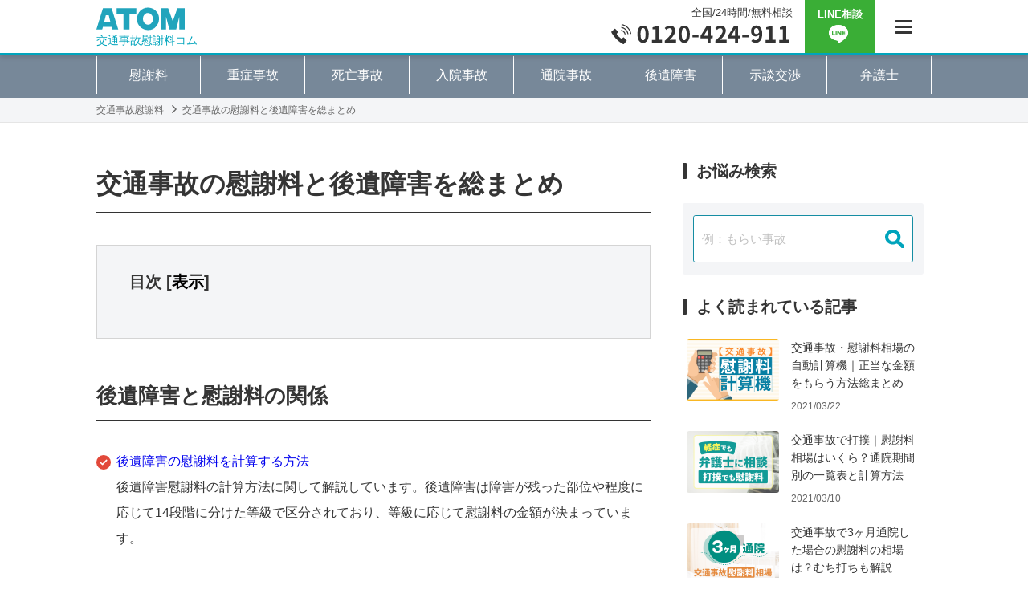

--- FILE ---
content_type: text/html; charset=UTF-8
request_url: https://xn--u9j691gec457gdmeqoat28s0li.com/koisyogai
body_size: 18289
content:
<!DOCTYPE html>
<html lang="ja" dir="ltr"><head>
    <meta http-equiv="content-language" content="ja">
    <meta http-equiv="X-UA-Compatible" content="IE=edge">
    <meta http-equiv="Content-Type" content="text/html; charset=UTF-8">
    <meta http-equiv="Content-Style-Type" content="text/css">
    <meta name="viewport" content="width=device-width, initial-scale=1.0, minimum-scale=1.0, maximum-scale=2.0, user-scalable=yes">
        <link rel="shortcut icon" type="image/x-icon" href="https://xn--u9j691gec457gdmeqoat28s0li.com/favicon.ico">
    <link rel="shortcut icon" href="https://xn--u9j691gec457gdmeqoat28s0li.com/favicon.png">
    <link rel="apple-touch-icon" href="https://xn--u9j691gec457gdmeqoat28s0li.com/apple-touch-icon-precomposed.png">
    <link rel="apple-touch-icon" href="https://xn--u9j691gec457gdmeqoat28s0li.com/apple-touch-icon.png">
    <link rel="stylesheet" href="https://xn--u9j691gec457gdmeqoat28s0li.com/wp-content/themes/isyaryounavi/css/reset.css" media="all">
    <link rel="stylesheet" href="https://xn--u9j691gec457gdmeqoat28s0li.com/wp-content/themes/isyaryounavi/css/common.css" media="all">
        
<!-- Google Tag Manager for WordPress by gtm4wp.com -->
<script data-cfasync="false" data-pagespeed-no-defer>
	var gtm4wp_datalayer_name = "dataLayer";
	var dataLayer = dataLayer || [];
</script>
<!-- End Google Tag Manager for WordPress by gtm4wp.com -->
<!-- Search Engine Optimization by Rank Math - https://rankmath.com/ -->
<title>交通事故の慰謝料と後遺障害を総まとめ - 交通事故慰謝料コム</title>
<meta name="description" content="後遺障害と慰謝料の関係 後遺障害の慰謝料を計算する方法後遺障害慰謝料の計算方法に関して解説しています。後遺障害は障害が残った部位や程度に応じて14段階に分けた等級で区分されており、等級に応じて慰謝料の金額が決まっています。"/>
<meta name="robots" content="follow, index, max-snippet:-1, max-video-preview:-1, max-image-preview:large"/>
<link rel="canonical" href="https://xn--u9j691gec457gdmeqoat28s0li.com/koisyogai" />
<meta property="og:locale" content="ja_JP" />
<meta property="og:type" content="article" />
<meta property="og:title" content="交通事故の慰謝料と後遺障害を総まとめ - 交通事故慰謝料コム" />
<meta property="og:description" content="後遺障害と慰謝料の関係 後遺障害の慰謝料を計算する方法後遺障害慰謝料の計算方法に関して解説しています。後遺障害は障害が残った部位や程度に応じて14段階に分けた等級で区分されており、等級に応じて慰謝料の金額が決まっています。" />
<meta property="og:url" content="https://xn--u9j691gec457gdmeqoat28s0li.com/koisyogai" />
<meta property="og:site_name" content="交通事故慰謝料コム" />
<meta property="og:updated_time" content="2020-11-06T13:41:44+09:00" />
<meta property="og:image" content="https://xn--u9j691gec457gdmeqoat28s0li.com/wp-content/uploads/OGP.png" />
<meta property="og:image:secure_url" content="https://xn--u9j691gec457gdmeqoat28s0li.com/wp-content/uploads/OGP.png" />
<meta property="og:image:width" content="1200" />
<meta property="og:image:height" content="640" />
<meta property="og:image:alt" content="交通事故の慰謝料と後遺障害を総まとめ" />
<meta property="og:image:type" content="image/png" />
<meta property="article:published_time" content="2015-11-13T12:54:06+09:00" />
<meta property="article:modified_time" content="2020-11-06T13:41:44+09:00" />
<meta name="twitter:card" content="summary_large_image" />
<meta name="twitter:title" content="交通事故の慰謝料と後遺障害を総まとめ - 交通事故慰謝料コム" />
<meta name="twitter:description" content="後遺障害と慰謝料の関係 後遺障害の慰謝料を計算する方法後遺障害慰謝料の計算方法に関して解説しています。後遺障害は障害が残った部位や程度に応じて14段階に分けた等級で区分されており、等級に応じて慰謝料の金額が決まっています。" />
<meta name="twitter:image" content="https://xn--u9j691gec457gdmeqoat28s0li.com/wp-content/uploads/OGP.png" />
<meta name="twitter:label1" content="読む時間" />
<meta name="twitter:data1" content="1分" />
<script type="application/ld+json" class="rank-math-schema">{"@context":"https://schema.org","@graph":[{"@type":["LegalService","Organization"],"@id":"https://xn--u9j691gec457gdmeqoat28s0li.com/#organization","name":"\u30a2\u30c8\u30e0\u6cd5\u5f8b\u4e8b\u52d9\u6240\u5f01\u8b77\u58eb\u6cd5\u4eba","url":"https://xn--u9j691gec457gdmeqoat28s0li.com","logo":{"@type":"ImageObject","@id":"https://xn--u9j691gec457gdmeqoat28s0li.com/#logo","url":"https://xn--u9j691gec457gdmeqoat28s0li.com/wp-content/uploads/logo.png","contentUrl":"https://xn--u9j691gec457gdmeqoat28s0li.com/wp-content/uploads/logo.png","caption":"\u4ea4\u901a\u4e8b\u6545\u6170\u8b1d\u6599\u30b3\u30e0","inLanguage":"ja","width":"512","height":"98"},"openingHours":["Monday,Tuesday,Wednesday,Thursday,Friday,Saturday,Sunday 09:00-17:00"],"image":{"@id":"https://xn--u9j691gec457gdmeqoat28s0li.com/#logo"}},{"@type":"WebSite","@id":"https://xn--u9j691gec457gdmeqoat28s0li.com/#website","url":"https://xn--u9j691gec457gdmeqoat28s0li.com","name":"\u4ea4\u901a\u4e8b\u6545\u6170\u8b1d\u6599\u30b3\u30e0","publisher":{"@id":"https://xn--u9j691gec457gdmeqoat28s0li.com/#organization"},"inLanguage":"ja"},{"@type":"ImageObject","@id":"https://xn--u9j691gec457gdmeqoat28s0li.com/wp-content/uploads/OGP.png","url":"https://xn--u9j691gec457gdmeqoat28s0li.com/wp-content/uploads/OGP.png","width":"1200","height":"640","inLanguage":"ja"},{"@type":"WebPage","@id":"https://xn--u9j691gec457gdmeqoat28s0li.com/koisyogai#webpage","url":"https://xn--u9j691gec457gdmeqoat28s0li.com/koisyogai","name":"\u4ea4\u901a\u4e8b\u6545\u306e\u6170\u8b1d\u6599\u3068\u5f8c\u907a\u969c\u5bb3\u3092\u7dcf\u307e\u3068\u3081 - \u4ea4\u901a\u4e8b\u6545\u6170\u8b1d\u6599\u30b3\u30e0","datePublished":"2015-11-13T12:54:06+09:00","dateModified":"2020-11-06T13:41:44+09:00","isPartOf":{"@id":"https://xn--u9j691gec457gdmeqoat28s0li.com/#website"},"primaryImageOfPage":{"@id":"https://xn--u9j691gec457gdmeqoat28s0li.com/wp-content/uploads/OGP.png"},"inLanguage":"ja"},{"@type":"Person","@id":"https://xn--u9j691gec457gdmeqoat28s0li.com/koisyogai#author","name":"atomman","image":{"@type":"ImageObject","@id":"https://secure.gravatar.com/avatar/a97cc4e5610ef13fce0e389f841418be?s=96&amp;d=mm&amp;r=g","url":"https://secure.gravatar.com/avatar/a97cc4e5610ef13fce0e389f841418be?s=96&amp;d=mm&amp;r=g","caption":"atomman","inLanguage":"ja"},"worksFor":{"@id":"https://xn--u9j691gec457gdmeqoat28s0li.com/#organization"}},{"@type":"Article","headline":"\u4ea4\u901a\u4e8b\u6545\u306e\u6170\u8b1d\u6599\u3068\u5f8c\u907a\u969c\u5bb3\u3092\u7dcf\u307e\u3068\u3081 - \u4ea4\u901a\u4e8b\u6545\u6170\u8b1d\u6599\u30b3\u30e0","datePublished":"2015-11-13T12:54:06+09:00","dateModified":"2020-11-06T13:41:44+09:00","author":{"@id":"https://xn--u9j691gec457gdmeqoat28s0li.com/koisyogai#author","name":"atomman"},"publisher":{"@id":"https://xn--u9j691gec457gdmeqoat28s0li.com/#organization"},"description":"\u5f8c\u907a\u969c\u5bb3\u3068\u6170\u8b1d\u6599\u306e\u95a2\u4fc2 \u5f8c\u907a\u969c\u5bb3\u306e\u6170\u8b1d\u6599\u3092\u8a08\u7b97\u3059\u308b\u65b9\u6cd5\u5f8c\u907a\u969c\u5bb3\u6170\u8b1d\u6599\u306e\u8a08\u7b97\u65b9\u6cd5\u306b\u95a2\u3057\u3066\u89e3\u8aac\u3057\u3066\u3044\u307e\u3059\u3002\u5f8c\u907a\u969c\u5bb3\u306f\u969c\u5bb3\u304c\u6b8b\u3063\u305f\u90e8\u4f4d\u3084\u7a0b\u5ea6\u306b\u5fdc\u3058\u306614\u6bb5\u968e\u306b\u5206\u3051\u305f\u7b49\u7d1a\u3067\u533a\u5206\u3055\u308c\u3066\u304a\u308a\u3001\u7b49\u7d1a\u306b\u5fdc\u3058\u3066\u6170\u8b1d\u6599\u306e\u91d1\u984d\u304c\u6c7a\u307e\u3063\u3066\u3044\u307e\u3059\u3002","name":"\u4ea4\u901a\u4e8b\u6545\u306e\u6170\u8b1d\u6599\u3068\u5f8c\u907a\u969c\u5bb3\u3092\u7dcf\u307e\u3068\u3081 - \u4ea4\u901a\u4e8b\u6545\u6170\u8b1d\u6599\u30b3\u30e0","@id":"https://xn--u9j691gec457gdmeqoat28s0li.com/koisyogai#richSnippet","isPartOf":{"@id":"https://xn--u9j691gec457gdmeqoat28s0li.com/koisyogai#webpage"},"image":{"@id":"https://xn--u9j691gec457gdmeqoat28s0li.com/wp-content/uploads/OGP.png"},"inLanguage":"ja","mainEntityOfPage":{"@id":"https://xn--u9j691gec457gdmeqoat28s0li.com/koisyogai#webpage"}}]}</script>
<!-- /Rank Math WordPress SEO プラグイン -->

<link rel='dns-prefetch' href='//static.addtoany.com' />
<link rel='dns-prefetch' href='//ajax.googleapis.com' />
<link rel='dns-prefetch' href='//www.google-analytics.com' />
<link rel='dns-prefetch' href='//www.googletagmanager.com' />
<link rel='preconnect' href='https://www.google-analytics.com' />
<link rel='preconnect' href='https://www.googletagmanager.com' />
<script type="text/javascript">
/* <![CDATA[ */
window._wpemojiSettings = {"baseUrl":"https:\/\/s.w.org\/images\/core\/emoji\/15.0.3\/72x72\/","ext":".png","svgUrl":"https:\/\/s.w.org\/images\/core\/emoji\/15.0.3\/svg\/","svgExt":".svg","source":{"concatemoji":"https:\/\/xn--u9j691gec457gdmeqoat28s0li.com\/wp-includes\/js\/wp-emoji-release.min.js?ver=6.5.5"}};
/*! This file is auto-generated */
!function(i,n){var o,s,e;function c(e){try{var t={supportTests:e,timestamp:(new Date).valueOf()};sessionStorage.setItem(o,JSON.stringify(t))}catch(e){}}function p(e,t,n){e.clearRect(0,0,e.canvas.width,e.canvas.height),e.fillText(t,0,0);var t=new Uint32Array(e.getImageData(0,0,e.canvas.width,e.canvas.height).data),r=(e.clearRect(0,0,e.canvas.width,e.canvas.height),e.fillText(n,0,0),new Uint32Array(e.getImageData(0,0,e.canvas.width,e.canvas.height).data));return t.every(function(e,t){return e===r[t]})}function u(e,t,n){switch(t){case"flag":return n(e,"\ud83c\udff3\ufe0f\u200d\u26a7\ufe0f","\ud83c\udff3\ufe0f\u200b\u26a7\ufe0f")?!1:!n(e,"\ud83c\uddfa\ud83c\uddf3","\ud83c\uddfa\u200b\ud83c\uddf3")&&!n(e,"\ud83c\udff4\udb40\udc67\udb40\udc62\udb40\udc65\udb40\udc6e\udb40\udc67\udb40\udc7f","\ud83c\udff4\u200b\udb40\udc67\u200b\udb40\udc62\u200b\udb40\udc65\u200b\udb40\udc6e\u200b\udb40\udc67\u200b\udb40\udc7f");case"emoji":return!n(e,"\ud83d\udc26\u200d\u2b1b","\ud83d\udc26\u200b\u2b1b")}return!1}function f(e,t,n){var r="undefined"!=typeof WorkerGlobalScope&&self instanceof WorkerGlobalScope?new OffscreenCanvas(300,150):i.createElement("canvas"),a=r.getContext("2d",{willReadFrequently:!0}),o=(a.textBaseline="top",a.font="600 32px Arial",{});return e.forEach(function(e){o[e]=t(a,e,n)}),o}function t(e){var t=i.createElement("script");t.src=e,t.defer=!0,i.head.appendChild(t)}"undefined"!=typeof Promise&&(o="wpEmojiSettingsSupports",s=["flag","emoji"],n.supports={everything:!0,everythingExceptFlag:!0},e=new Promise(function(e){i.addEventListener("DOMContentLoaded",e,{once:!0})}),new Promise(function(t){var n=function(){try{var e=JSON.parse(sessionStorage.getItem(o));if("object"==typeof e&&"number"==typeof e.timestamp&&(new Date).valueOf()<e.timestamp+604800&&"object"==typeof e.supportTests)return e.supportTests}catch(e){}return null}();if(!n){if("undefined"!=typeof Worker&&"undefined"!=typeof OffscreenCanvas&&"undefined"!=typeof URL&&URL.createObjectURL&&"undefined"!=typeof Blob)try{var e="postMessage("+f.toString()+"("+[JSON.stringify(s),u.toString(),p.toString()].join(",")+"));",r=new Blob([e],{type:"text/javascript"}),a=new Worker(URL.createObjectURL(r),{name:"wpTestEmojiSupports"});return void(a.onmessage=function(e){c(n=e.data),a.terminate(),t(n)})}catch(e){}c(n=f(s,u,p))}t(n)}).then(function(e){for(var t in e)n.supports[t]=e[t],n.supports.everything=n.supports.everything&&n.supports[t],"flag"!==t&&(n.supports.everythingExceptFlag=n.supports.everythingExceptFlag&&n.supports[t]);n.supports.everythingExceptFlag=n.supports.everythingExceptFlag&&!n.supports.flag,n.DOMReady=!1,n.readyCallback=function(){n.DOMReady=!0}}).then(function(){return e}).then(function(){var e;n.supports.everything||(n.readyCallback(),(e=n.source||{}).concatemoji?t(e.concatemoji):e.wpemoji&&e.twemoji&&(t(e.twemoji),t(e.wpemoji)))}))}((window,document),window._wpemojiSettings);
/* ]]> */
</script>
<style id='wp-emoji-styles-inline-css' type='text/css'>

	img.wp-smiley, img.emoji {
		display: inline !important;
		border: none !important;
		box-shadow: none !important;
		height: 1em !important;
		width: 1em !important;
		margin: 0 0.07em !important;
		vertical-align: -0.1em !important;
		background: none !important;
		padding: 0 !important;
	}
</style>
<link rel='stylesheet' id='wp-block-library-css' href='https://xn--u9j691gec457gdmeqoat28s0li.com/wp-includes/css/dist/block-library/style.min.css?ver=6.5.5' type='text/css' media='all' />
<style id='safe-svg-svg-icon-style-inline-css' type='text/css'>
.safe-svg-cover{text-align:center}.safe-svg-cover .safe-svg-inside{display:inline-block;max-width:100%}.safe-svg-cover svg{height:100%;max-height:100%;max-width:100%;width:100%}

</style>
<style id='rank-math-toc-block-style-inline-css' type='text/css'>
.wp-block-rank-math-toc-block nav ol{counter-reset:item}.wp-block-rank-math-toc-block nav ol li{display:block}.wp-block-rank-math-toc-block nav ol li:before{content:counters(item, ".") ". ";counter-increment:item}

</style>
<style id='rank-math-rich-snippet-style-inline-css' type='text/css'>
/*!
* Plugin:  Rank Math
* URL: https://rankmath.com/wordpress/plugin/seo-suite/
* Name:  rank-math-review-snippet.css
*/@-webkit-keyframes spin{0%{-webkit-transform:rotate(0deg)}100%{-webkit-transform:rotate(-360deg)}}@keyframes spin{0%{-webkit-transform:rotate(0deg)}100%{-webkit-transform:rotate(-360deg)}}@keyframes bounce{from{-webkit-transform:translateY(0px);transform:translateY(0px)}to{-webkit-transform:translateY(-5px);transform:translateY(-5px)}}@-webkit-keyframes bounce{from{-webkit-transform:translateY(0px);transform:translateY(0px)}to{-webkit-transform:translateY(-5px);transform:translateY(-5px)}}@-webkit-keyframes loading{0%{background-size:20% 50% ,20% 50% ,20% 50%}20%{background-size:20% 20% ,20% 50% ,20% 50%}40%{background-size:20% 100%,20% 20% ,20% 50%}60%{background-size:20% 50% ,20% 100%,20% 20%}80%{background-size:20% 50% ,20% 50% ,20% 100%}100%{background-size:20% 50% ,20% 50% ,20% 50%}}@keyframes loading{0%{background-size:20% 50% ,20% 50% ,20% 50%}20%{background-size:20% 20% ,20% 50% ,20% 50%}40%{background-size:20% 100%,20% 20% ,20% 50%}60%{background-size:20% 50% ,20% 100%,20% 20%}80%{background-size:20% 50% ,20% 50% ,20% 100%}100%{background-size:20% 50% ,20% 50% ,20% 50%}}:root{--rankmath-wp-adminbar-height: 0}#rank-math-rich-snippet-wrapper{overflow:hidden}#rank-math-rich-snippet-wrapper h5.rank-math-title{display:block;font-size:18px;line-height:1.4}#rank-math-rich-snippet-wrapper .rank-math-review-image{float:right;max-width:40%;margin-left:15px}#rank-math-rich-snippet-wrapper .rank-math-review-data{margin-bottom:15px}#rank-math-rich-snippet-wrapper .rank-math-total-wrapper{width:100%;padding:0 0 20px 0;float:left;clear:both;position:relative;-webkit-box-sizing:border-box;box-sizing:border-box}#rank-math-rich-snippet-wrapper .rank-math-total-wrapper .rank-math-total{border:0;display:block;margin:0;width:auto;float:left;text-align:left;padding:0;font-size:24px;line-height:1;font-weight:700;-webkit-box-sizing:border-box;box-sizing:border-box;overflow:hidden}#rank-math-rich-snippet-wrapper .rank-math-total-wrapper .rank-math-review-star{float:left;margin-left:15px;margin-top:5px;position:relative;z-index:99;line-height:1}#rank-math-rich-snippet-wrapper .rank-math-total-wrapper .rank-math-review-star .rank-math-review-result-wrapper{display:inline-block;white-space:nowrap;position:relative;color:#e7e7e7}#rank-math-rich-snippet-wrapper .rank-math-total-wrapper .rank-math-review-star .rank-math-review-result-wrapper .rank-math-review-result{position:absolute;top:0;left:0;overflow:hidden;white-space:nowrap;color:#ffbe01}#rank-math-rich-snippet-wrapper .rank-math-total-wrapper .rank-math-review-star .rank-math-review-result-wrapper i{font-size:18px;-webkit-text-stroke-width:1px;font-style:normal;padding:0 2px;line-height:inherit}#rank-math-rich-snippet-wrapper .rank-math-total-wrapper .rank-math-review-star .rank-math-review-result-wrapper i:before{content:"\2605"}body.rtl #rank-math-rich-snippet-wrapper .rank-math-review-image{float:left;margin-left:0;margin-right:15px}body.rtl #rank-math-rich-snippet-wrapper .rank-math-total-wrapper .rank-math-total{float:right}body.rtl #rank-math-rich-snippet-wrapper .rank-math-total-wrapper .rank-math-review-star{float:right;margin-left:0;margin-right:15px}body.rtl #rank-math-rich-snippet-wrapper .rank-math-total-wrapper .rank-math-review-star .rank-math-review-result{left:auto;right:0}@media screen and (max-width: 480px){#rank-math-rich-snippet-wrapper .rank-math-review-image{display:block;max-width:100%;width:100%;text-align:center;margin-right:0}#rank-math-rich-snippet-wrapper .rank-math-review-data{clear:both}}.clear{clear:both}

</style>
<style id='classic-theme-styles-inline-css' type='text/css'>
/*! This file is auto-generated */
.wp-block-button__link{color:#fff;background-color:#32373c;border-radius:9999px;box-shadow:none;text-decoration:none;padding:calc(.667em + 2px) calc(1.333em + 2px);font-size:1.125em}.wp-block-file__button{background:#32373c;color:#fff;text-decoration:none}
</style>
<style id='global-styles-inline-css' type='text/css'>
body{--wp--preset--color--black: #000000;--wp--preset--color--cyan-bluish-gray: #abb8c3;--wp--preset--color--white: #ffffff;--wp--preset--color--pale-pink: #f78da7;--wp--preset--color--vivid-red: #cf2e2e;--wp--preset--color--luminous-vivid-orange: #ff6900;--wp--preset--color--luminous-vivid-amber: #fcb900;--wp--preset--color--light-green-cyan: #7bdcb5;--wp--preset--color--vivid-green-cyan: #00d084;--wp--preset--color--pale-cyan-blue: #8ed1fc;--wp--preset--color--vivid-cyan-blue: #0693e3;--wp--preset--color--vivid-purple: #9b51e0;--wp--preset--gradient--vivid-cyan-blue-to-vivid-purple: linear-gradient(135deg,rgba(6,147,227,1) 0%,rgb(155,81,224) 100%);--wp--preset--gradient--light-green-cyan-to-vivid-green-cyan: linear-gradient(135deg,rgb(122,220,180) 0%,rgb(0,208,130) 100%);--wp--preset--gradient--luminous-vivid-amber-to-luminous-vivid-orange: linear-gradient(135deg,rgba(252,185,0,1) 0%,rgba(255,105,0,1) 100%);--wp--preset--gradient--luminous-vivid-orange-to-vivid-red: linear-gradient(135deg,rgba(255,105,0,1) 0%,rgb(207,46,46) 100%);--wp--preset--gradient--very-light-gray-to-cyan-bluish-gray: linear-gradient(135deg,rgb(238,238,238) 0%,rgb(169,184,195) 100%);--wp--preset--gradient--cool-to-warm-spectrum: linear-gradient(135deg,rgb(74,234,220) 0%,rgb(151,120,209) 20%,rgb(207,42,186) 40%,rgb(238,44,130) 60%,rgb(251,105,98) 80%,rgb(254,248,76) 100%);--wp--preset--gradient--blush-light-purple: linear-gradient(135deg,rgb(255,206,236) 0%,rgb(152,150,240) 100%);--wp--preset--gradient--blush-bordeaux: linear-gradient(135deg,rgb(254,205,165) 0%,rgb(254,45,45) 50%,rgb(107,0,62) 100%);--wp--preset--gradient--luminous-dusk: linear-gradient(135deg,rgb(255,203,112) 0%,rgb(199,81,192) 50%,rgb(65,88,208) 100%);--wp--preset--gradient--pale-ocean: linear-gradient(135deg,rgb(255,245,203) 0%,rgb(182,227,212) 50%,rgb(51,167,181) 100%);--wp--preset--gradient--electric-grass: linear-gradient(135deg,rgb(202,248,128) 0%,rgb(113,206,126) 100%);--wp--preset--gradient--midnight: linear-gradient(135deg,rgb(2,3,129) 0%,rgb(40,116,252) 100%);--wp--preset--font-size--small: 13px;--wp--preset--font-size--medium: 20px;--wp--preset--font-size--large: 36px;--wp--preset--font-size--x-large: 42px;--wp--preset--spacing--20: 0.44rem;--wp--preset--spacing--30: 0.67rem;--wp--preset--spacing--40: 1rem;--wp--preset--spacing--50: 1.5rem;--wp--preset--spacing--60: 2.25rem;--wp--preset--spacing--70: 3.38rem;--wp--preset--spacing--80: 5.06rem;--wp--preset--shadow--natural: 6px 6px 9px rgba(0, 0, 0, 0.2);--wp--preset--shadow--deep: 12px 12px 50px rgba(0, 0, 0, 0.4);--wp--preset--shadow--sharp: 6px 6px 0px rgba(0, 0, 0, 0.2);--wp--preset--shadow--outlined: 6px 6px 0px -3px rgba(255, 255, 255, 1), 6px 6px rgba(0, 0, 0, 1);--wp--preset--shadow--crisp: 6px 6px 0px rgba(0, 0, 0, 1);}:where(.is-layout-flex){gap: 0.5em;}:where(.is-layout-grid){gap: 0.5em;}body .is-layout-flex{display: flex;}body .is-layout-flex{flex-wrap: wrap;align-items: center;}body .is-layout-flex > *{margin: 0;}body .is-layout-grid{display: grid;}body .is-layout-grid > *{margin: 0;}:where(.wp-block-columns.is-layout-flex){gap: 2em;}:where(.wp-block-columns.is-layout-grid){gap: 2em;}:where(.wp-block-post-template.is-layout-flex){gap: 1.25em;}:where(.wp-block-post-template.is-layout-grid){gap: 1.25em;}.has-black-color{color: var(--wp--preset--color--black) !important;}.has-cyan-bluish-gray-color{color: var(--wp--preset--color--cyan-bluish-gray) !important;}.has-white-color{color: var(--wp--preset--color--white) !important;}.has-pale-pink-color{color: var(--wp--preset--color--pale-pink) !important;}.has-vivid-red-color{color: var(--wp--preset--color--vivid-red) !important;}.has-luminous-vivid-orange-color{color: var(--wp--preset--color--luminous-vivid-orange) !important;}.has-luminous-vivid-amber-color{color: var(--wp--preset--color--luminous-vivid-amber) !important;}.has-light-green-cyan-color{color: var(--wp--preset--color--light-green-cyan) !important;}.has-vivid-green-cyan-color{color: var(--wp--preset--color--vivid-green-cyan) !important;}.has-pale-cyan-blue-color{color: var(--wp--preset--color--pale-cyan-blue) !important;}.has-vivid-cyan-blue-color{color: var(--wp--preset--color--vivid-cyan-blue) !important;}.has-vivid-purple-color{color: var(--wp--preset--color--vivid-purple) !important;}.has-black-background-color{background-color: var(--wp--preset--color--black) !important;}.has-cyan-bluish-gray-background-color{background-color: var(--wp--preset--color--cyan-bluish-gray) !important;}.has-white-background-color{background-color: var(--wp--preset--color--white) !important;}.has-pale-pink-background-color{background-color: var(--wp--preset--color--pale-pink) !important;}.has-vivid-red-background-color{background-color: var(--wp--preset--color--vivid-red) !important;}.has-luminous-vivid-orange-background-color{background-color: var(--wp--preset--color--luminous-vivid-orange) !important;}.has-luminous-vivid-amber-background-color{background-color: var(--wp--preset--color--luminous-vivid-amber) !important;}.has-light-green-cyan-background-color{background-color: var(--wp--preset--color--light-green-cyan) !important;}.has-vivid-green-cyan-background-color{background-color: var(--wp--preset--color--vivid-green-cyan) !important;}.has-pale-cyan-blue-background-color{background-color: var(--wp--preset--color--pale-cyan-blue) !important;}.has-vivid-cyan-blue-background-color{background-color: var(--wp--preset--color--vivid-cyan-blue) !important;}.has-vivid-purple-background-color{background-color: var(--wp--preset--color--vivid-purple) !important;}.has-black-border-color{border-color: var(--wp--preset--color--black) !important;}.has-cyan-bluish-gray-border-color{border-color: var(--wp--preset--color--cyan-bluish-gray) !important;}.has-white-border-color{border-color: var(--wp--preset--color--white) !important;}.has-pale-pink-border-color{border-color: var(--wp--preset--color--pale-pink) !important;}.has-vivid-red-border-color{border-color: var(--wp--preset--color--vivid-red) !important;}.has-luminous-vivid-orange-border-color{border-color: var(--wp--preset--color--luminous-vivid-orange) !important;}.has-luminous-vivid-amber-border-color{border-color: var(--wp--preset--color--luminous-vivid-amber) !important;}.has-light-green-cyan-border-color{border-color: var(--wp--preset--color--light-green-cyan) !important;}.has-vivid-green-cyan-border-color{border-color: var(--wp--preset--color--vivid-green-cyan) !important;}.has-pale-cyan-blue-border-color{border-color: var(--wp--preset--color--pale-cyan-blue) !important;}.has-vivid-cyan-blue-border-color{border-color: var(--wp--preset--color--vivid-cyan-blue) !important;}.has-vivid-purple-border-color{border-color: var(--wp--preset--color--vivid-purple) !important;}.has-vivid-cyan-blue-to-vivid-purple-gradient-background{background: var(--wp--preset--gradient--vivid-cyan-blue-to-vivid-purple) !important;}.has-light-green-cyan-to-vivid-green-cyan-gradient-background{background: var(--wp--preset--gradient--light-green-cyan-to-vivid-green-cyan) !important;}.has-luminous-vivid-amber-to-luminous-vivid-orange-gradient-background{background: var(--wp--preset--gradient--luminous-vivid-amber-to-luminous-vivid-orange) !important;}.has-luminous-vivid-orange-to-vivid-red-gradient-background{background: var(--wp--preset--gradient--luminous-vivid-orange-to-vivid-red) !important;}.has-very-light-gray-to-cyan-bluish-gray-gradient-background{background: var(--wp--preset--gradient--very-light-gray-to-cyan-bluish-gray) !important;}.has-cool-to-warm-spectrum-gradient-background{background: var(--wp--preset--gradient--cool-to-warm-spectrum) !important;}.has-blush-light-purple-gradient-background{background: var(--wp--preset--gradient--blush-light-purple) !important;}.has-blush-bordeaux-gradient-background{background: var(--wp--preset--gradient--blush-bordeaux) !important;}.has-luminous-dusk-gradient-background{background: var(--wp--preset--gradient--luminous-dusk) !important;}.has-pale-ocean-gradient-background{background: var(--wp--preset--gradient--pale-ocean) !important;}.has-electric-grass-gradient-background{background: var(--wp--preset--gradient--electric-grass) !important;}.has-midnight-gradient-background{background: var(--wp--preset--gradient--midnight) !important;}.has-small-font-size{font-size: var(--wp--preset--font-size--small) !important;}.has-medium-font-size{font-size: var(--wp--preset--font-size--medium) !important;}.has-large-font-size{font-size: var(--wp--preset--font-size--large) !important;}.has-x-large-font-size{font-size: var(--wp--preset--font-size--x-large) !important;}
.wp-block-navigation a:where(:not(.wp-element-button)){color: inherit;}
:where(.wp-block-post-template.is-layout-flex){gap: 1.25em;}:where(.wp-block-post-template.is-layout-grid){gap: 1.25em;}
:where(.wp-block-columns.is-layout-flex){gap: 2em;}:where(.wp-block-columns.is-layout-grid){gap: 2em;}
.wp-block-pullquote{font-size: 1.5em;line-height: 1.6;}
</style>
<link rel='stylesheet' id='pz-linkcard-css' href='//xn--u9j691gec457gdmeqoat28s0li.com/wp-content/uploads/pz-linkcard/style.css?ver=2.5.3.1.6' type='text/css' media='all' />
<link rel='stylesheet' id='addtoany-css' href='https://xn--u9j691gec457gdmeqoat28s0li.com/wp-content/plugins/add-to-any/addtoany.min.css?ver=1.16' type='text/css' media='all' />
<link rel='stylesheet' id='dashicons-css' href='https://xn--u9j691gec457gdmeqoat28s0li.com/wp-includes/css/dashicons.min.css?ver=6.5.5' type='text/css' media='all' />
<script type="text/javascript" id="addtoany-core-js-before">
/* <![CDATA[ */
window.a2a_config=window.a2a_config||{};a2a_config.callbacks=[];a2a_config.overlays=[];a2a_config.templates={};a2a_localize = {
	Share: "共有",
	Save: "ブックマーク",
	Subscribe: "購読",
	Email: "メール",
	Bookmark: "ブックマーク",
	ShowAll: "すべて表示する",
	ShowLess: "小さく表示する",
	FindServices: "サービスを探す",
	FindAnyServiceToAddTo: "追加するサービスを今すぐ探す",
	PoweredBy: "Powered by",
	ShareViaEmail: "メールでシェアする",
	SubscribeViaEmail: "メールで購読する",
	BookmarkInYourBrowser: "ブラウザにブックマーク",
	BookmarkInstructions: "このページをブックマークするには、 Ctrl+D または \u2318+D を押下。",
	AddToYourFavorites: "お気に入りに追加",
	SendFromWebOrProgram: "任意のメールアドレスまたはメールプログラムから送信",
	EmailProgram: "メールプログラム",
	More: "詳細&#8230;",
	ThanksForSharing: "共有ありがとうございます !",
	ThanksForFollowing: "フォローありがとうございます !"
};
/* ]]> */
</script>
<script type="text/javascript" defer src="https://static.addtoany.com/menu/page.js" id="addtoany-core-js"></script>
<script type="text/javascript" src="//ajax.googleapis.com/ajax/libs/jquery/1.12.4/jquery.min.js" id="jquery-js"></script>
<script type="text/javascript" defer src="https://xn--u9j691gec457gdmeqoat28s0li.com/wp-content/plugins/add-to-any/addtoany.min.js?ver=1.1" id="addtoany-jquery-js"></script>
<link rel="https://api.w.org/" href="https://xn--u9j691gec457gdmeqoat28s0li.com/wp-json/" /><link rel="alternate" type="application/json" href="https://xn--u9j691gec457gdmeqoat28s0li.com/wp-json/wp/v2/pages/1471" /><link rel="EditURI" type="application/rsd+xml" title="RSD" href="https://xn--u9j691gec457gdmeqoat28s0li.com/xmlrpc.php?rsd" />
<meta name="generator" content="WordPress 6.5.5" />
<link rel='shortlink' href='https://xn--u9j691gec457gdmeqoat28s0li.com/?p=1471' />
<link rel="alternate" type="application/json+oembed" href="https://xn--u9j691gec457gdmeqoat28s0li.com/wp-json/oembed/1.0/embed?url=https%3A%2F%2Fxn--u9j691gec457gdmeqoat28s0li.com%2Fkoisyogai" />
<link rel="alternate" type="text/xml+oembed" href="https://xn--u9j691gec457gdmeqoat28s0li.com/wp-json/oembed/1.0/embed?url=https%3A%2F%2Fxn--u9j691gec457gdmeqoat28s0li.com%2Fkoisyogai&#038;format=xml" />

<!-- Google Tag Manager for WordPress by gtm4wp.com -->
<!-- GTM Container placement set to footer -->
<script data-cfasync="false" data-pagespeed-no-defer>
	var dataLayer_content = {"pagePostType":"page","pagePostType2":"single-page","pagePostAuthor":"atomman"};
	dataLayer.push( dataLayer_content );
</script>
<script data-cfasync="false">
(function(w,d,s,l,i){w[l]=w[l]||[];w[l].push({'gtm.start':
new Date().getTime(),event:'gtm.js'});var f=d.getElementsByTagName(s)[0],
j=d.createElement(s),dl=l!='dataLayer'?'&l='+l:'';j.async=true;j.src=
'//www.googletagmanager.com/gtm.js?id='+i+dl;f.parentNode.insertBefore(j,f);
})(window,document,'script','dataLayer','GTM-5VGFHVM');
</script>
<!-- End Google Tag Manager for WordPress by gtm4wp.com --><style type="text/css">.broken_link, a.broken_link {
	text-decoration: line-through;
}</style><style type="text/css">.blue-message {
background: none repeat scroll 0 0 #3399ff;
    color: #ffffff;
    text-shadow: none;
    font-size: 14px;
    line-height: 24px;
    padding: 10px;
} 
.green-message {
background: none repeat scroll 0 0 #8cc14c;
    color: #ffffff;
    text-shadow: none;
    font-size: 14px;
    line-height: 24px;
    padding: 10px;
} 
.orange-message {
background: none repeat scroll 0 0 #faa732;
    color: #ffffff;
    text-shadow: none;
    font-size: 14px;
    line-height: 24px;
    padding: 10px;
} 
.red-message {
background: none repeat scroll 0 0 #da4d31;
    color: #ffffff;
    text-shadow: none;
    font-size: 14px;
    line-height: 24px;
    padding: 10px;
} 
.grey-message {
background: none repeat scroll 0 0 #53555c;
    color: #ffffff;
    text-shadow: none;
    font-size: 14px;
    line-height: 24px;
    padding: 10px;
} 
.left-block {
background: none repeat scroll 0 0px, radial-gradient(ellipse at center center, #ffffff 0%, #f2f2f2 100%) repeat scroll 0 0 rgba(0, 0, 0, 0);
    color: #8b8e97;
    padding: 10px;
    margin: 10px;
    float: left;
} 
.right-block {
background: none repeat scroll 0 0px, radial-gradient(ellipse at center center, #ffffff 0%, #f2f2f2 100%) repeat scroll 0 0 rgba(0, 0, 0, 0);
    color: #8b8e97;
    padding: 10px;
    margin: 10px;
    float: right;
} 
.blockquotes {
background: none;
    border-left: 5px solid #f1f1f1;
    color: #8B8E97;
    font-size: 14px;
    font-style: italic;
    line-height: 22px;
    padding-left: 15px;
    padding: 10px;
    width: 60%;
    float: left;
} 
</style><link rel="icon" href="https://xn--u9j691gec457gdmeqoat28s0li.com/wp-content/uploads/favicon-150x150.png" sizes="32x32" />
<link rel="icon" href="https://xn--u9j691gec457gdmeqoat28s0li.com/wp-content/uploads/favicon.png" sizes="192x192" />
<link rel="apple-touch-icon" href="https://xn--u9j691gec457gdmeqoat28s0li.com/wp-content/uploads/favicon.png" />
<meta name="msapplication-TileImage" content="https://xn--u9j691gec457gdmeqoat28s0li.com/wp-content/uploads/favicon.png" />
    <script>var $ = jQuery.noConflict();</script>

    
    

    
  </head>
  <body>


    <header class="header ">
      <!--トップページ-->
              <!--トップページ以外-->
        <div class="header__inner">
          <a href="https://xn--u9j691gec457gdmeqoat28s0li.com" class="toplogo">
            <img width="72" height="18" src="https://xn--u9j691gec457gdmeqoat28s0li.com/wp-content/uploads/logo.svg" class="attachment-full size-full" alt="ATOM" decoding="async" />            <p class="logotxt">交通事故慰謝料コム</p>
          </a>
          <div class="header__contact pc">
            <a href="tel:0120-424-911" class="tel">
              <p class="subtxt">全国/24時間/無料相談</p>
              <p class="maintxt">
                  <img width="249" height="28" src="https://xn--u9j691gec457gdmeqoat28s0li.com/wp-content/uploads/telnum_black.svg" class="attachment-full size-full" alt="0120-424-911" decoding="async" /></p>
            </a>
            <a href="https://line.naver.jp/ti/p/TeVYIzJIu5" class="Line GT_header" target="_blank">
              <p class="subtxt">LINE相談</p>
              <p class="maintxt">
                  <img width="25" height="23" src="https://xn--u9j691gec457gdmeqoat28s0li.com/wp-content/uploads/sns-line.svg" class="lineicon" alt="" decoding="async" /></p>
            </a>
          </div>
        
        <a class="open_button hummenu">
          <div class="humbtn">
            <span></span>
            <span></span>
            <span></span>
          </div>
        </a>
        <div class="openmenu">
			<article class="openmenu_contact">
				<div class="title_area">
				<h2>交通事故慰謝料の<br>無料相談はこちら</h2>
				<p>お気軽にご連絡ください</p>
				</div>
				<div class="button_area">
					<a class="Tel GT_spmenu" href="tel:0120-424-911">
						<span class="sub">タップで電話をかける</span>
						<span class="main">
							<img src="https://xn--u9j691gec457gdmeqoat28s0li.com/wp-content/themes/isyaryounavi/img/common/santenset_telnumber.svg" alt="0120-424-911">
						</span>
						<span class="sub2"><span class="waku">電話受付</span>24時間365日全国対応！</span>
					</a>
					<div class="flex">
						<a class="Line GT_spmenu" href="https://line.naver.jp/ti/p/TeVYIzJIu5" target="_blank">
						<i class="lineicon"></i>LINEで無料相談</a>
						<a class="Mail GT_spmenu" href="https://atomfirm.com/contact?typ=kotsu#form__" target="_blank"><i class="mailicon"></i>メールで無料相談</a>
					</div>
				</div>
			</article>

          <section class="openmenu__navmenu">
            <article class="navmenu__item">
              <h2 class="ttl">お悩みを選ぶ</h2>
              <ul class="navlist">
                    <li><a href="/1-1">慰謝料</a></li>
                    <li><a href="/archives/185305">重症事故</a></li>
                    <li><a href="/3-3">死亡事故</a></li>
                    <li><a href="/4-5">入院事故</a></li>
                    <li><a href="/archives/180914">通院事故</a></li>
                    <li><a href="/archives/181323">後遺障害</a></li>
                    <li><a href="/archives/185306">示談交渉</a></li>
                    <li><a href="/archives/185312">弁護士</a></li>
              </ul>
            </article>

            <article class="navmenu__item">
              <h2 class="ttl">弁護士メニュー</h2>
              <ul class="navlist col1">
                <li><a href="/archives/185331">無料相談のご案内</a></li>
                <li><a href="/jiko-nagare">解決までの流れ</a></li>
                <li><a href="/archives/184980">弁護士に依頼するメリット</a></li>
                <li><a href="/archives/185323">弁護士費用の基本</a></li>
                <li><a href="/profile">弁護士紹介</a></li>
              </ul>
            </article>

            <article class="navmenu__item">
              <h2 class="ttl">計算・診断ツール</h2>
              <ul class="navlist col1">
                <li><a href="/1-1">交通事故の慰謝料計算機</a></li>
                <li><a href="/archives/185313">休業損害計算機</a></li>
                <li><a href="/diagnosis">弁護士必要性診断</a></li>
              </ul>
            </article>

            <article class="navmenu__item">
              <h2 class="ttl">実績・判例</h2>
              <ul class="navlist col1">
                <li><a href="/case">事故判例</a></li>
                <li><a href="/jisseki">解決実績</a></li>
                <li><a href="/zougaku">増額実績</a></li>
                <li><a href="/voice">お客様の声</a></li>
              </ul>
            </article>

            <article class="navmenu__item">
              <h2 class="ttl">コーポレート</h2>
              <ul class="navlist col1">
                <li><a href="https://atomfirm.com/">アトム法律事務所弁護士法人グループ</a></li>
              </ul>
            </article>
          </section>

          <article class="openmenu__sns">
			<a href="https://twitter.com/atombengo" target="_blank" rel="nofollow noopener">
                <img width="42" height="42" src="https://xn--u9j691gec457gdmeqoat28s0li.com/wp-content/uploads/sns-round-x-black.svg" class="attachment-full size-full" alt="" decoding="async" /></a>
            <a href="https://www.facebook.com/atombengo/" target="_blank" rel="nofollow noopener">
                <img width="42" height="42" src="https://xn--u9j691gec457gdmeqoat28s0li.com/wp-content/uploads/sns-round-fb-black.svg" class="attachment-full size-full" alt="" decoding="async" /></a>
			<a href="https://www.youtube.com/channel/UCl8E6NsjN979gbMBdztF48g" target="_blank" rel="nofollow noopener">
                <img width="42" height="42" src="https://xn--u9j691gec457gdmeqoat28s0li.com/wp-content/uploads/sns-round-yt-black.svg" class="attachment-full size-full" alt="" decoding="async" />            </a>

          </article>

          </div><!--openmenu-->

        </div><!--header__inner-->

      </header>
      <nav class="navi-common pc ">
        <ul class="globalnav">
            <li><a href="/1−1">慰謝料</a></li>
            <li><a href="/archives/185305">重症事故</a></li>
            <li><a href="/3-3">死亡事故</a></li>
            <li><a href="/4-5">入院事故</a></li>
            <li><a href="/archives/180914">通院事故</a></li>
            <li><a href="/archives/181323">後遺障害</a></li>
            <li><a href="/archives/185306">示談交渉</a></li>
            <li><a href="/archives/185312">弁護士</a></li>

        </ul>
      </nav>
<div class="breadcrumb">
    <ol class="bread-list" vocab="https://schema.org/" typeof="BreadcrumbList">
        <li property="itemListElement" typeof="ListItem">
            <a property="item" typeof="WebPage" href="https://xn--u9j691gec457gdmeqoat28s0li.com" itemprop="url">
                <span property="name">交通事故慰謝料</span>
            </a><i></i>
            <meta property="position" content=" 1 ">
        </li>
        <li property="itemListElement" typeof="ListItem" >
                <span property="name">交通事故の慰謝料と後遺障害を総まとめ</span>
                <meta property="position" content=" 2 ">
                </li>    </ol>
</div>
<main class="main">
    <section class="main_section main_width">
        <div class="page_ttl">
            <h1 class="page_ttl_txt">交通事故の慰謝料と後遺障害を総まとめ</h1>
        </div>
        <div class="page-content">
            
<div id="toc_container" class="no_bullets"><p class="toc_title">目次</p><ul class="toc_list"><li><a href="#i">後遺障害と慰謝料の関係</a></li><li><a href="#i-2">後遺障害と逸失利益の関係</a></li><li><a href="#i-3">後遺症と慰謝料のガイド</a></li><li><a href="#17">等級別の慰謝料（1級〜7級）</a></li><li><a href="#814">等級別の慰謝料（8級〜14級）</a></li></ul></div>
<h2 class="wp-block-heading"><span id="i">後遺障害と慰謝料の関係</span></h2>



<ul class="check"><li><a href="https://xn--u9j691gec457gdmeqoat28s0li.com/6-1">後遺障害の慰謝料を計算する方法</a><br>後遺障害慰謝料の計算方法に関して解説しています。後遺障害は障害が残った部位や程度に応じて14段階に分けた等級で区分されており、等級に応じて慰謝料の金額が決まっています。</li></ul>



<ul class="check"><li><a href="https://xn--u9j691gec457gdmeqoat28s0li.com/6-2">自賠責基準での計算の仕方</a><br>後遺障害慰謝料を自賠責基準で計算する方法に関して解説しています。自賠責基準で計算した慰謝料よりも、適正で妥当といわれる弁護士基準で計算した慰謝料の方がどのくらい高くなるかがわかります。</li></ul>



<ul class="check"><li><a href="https://xn--u9j691gec457gdmeqoat28s0li.com/6-3">任意保険基準での計算の仕方</a><br>後遺障害慰謝料を任意保険基準で計算する方法に関して解説しています。任意保険基準で計算した慰謝料よりも、適正で妥当といわれる弁護士基準で計算した慰謝料の方がどのくらい高くなるかがわかります。</li></ul>



<ul class="check"><li><a href="https://xn--u9j691gec457gdmeqoat28s0li.com/6-4">後遺障害の慰謝料相場額は裁判所基準で計算しよう｜請求方法も紹介</a><br>後遺障害慰謝料を裁判基準で計算する方法に関して解説しています。裁判基準が最も高額で妥当な金額になる理由や、加害者側は慰謝料が低額になるように計算してくる点などがわかります。</li></ul>



<ul class="check"><li><a href="https://xn--u9j691gec457gdmeqoat28s0li.com/6-5">後遺障害慰謝料の相場は？</a><br>後遺障害慰謝料の相場に関して解説しています。後遺障害慰謝料は原則として後遺障害の各等級に応じた一定額が決まっていますが、個別の事情を反映して相場を超える慰謝料が認められる可能性があることがわかります。</li></ul>



<ul class="check"><li><a href="https://xn--u9j691gec457gdmeqoat28s0li.com/6-6">赤本と後遺障害慰謝料の関係</a><br>後遺障害慰謝料の算定で使用される「赤本」に関して解説しています。赤本は過去の交通事故に関する裁判例をまとめており、弁護士が慰謝料算定の実務で用いる重要な書籍です。</li></ul>



<ul class="check"><li><a href="https://xn--u9j691gec457gdmeqoat28s0li.com/6-7">後遺障害慰謝料が労災からもらえなくても業務中の交通事故なら労災を使う</a><br>労災に該当する場合の交通事故について解説しています。労災に該当する交通事故では二重取りにならない範囲で、事故の相手方に対する損害賠償請求と労災保険からお金を得ることができます。</li></ul>



<h2 class="wp-block-heading"><span id="i-2">後遺障害と逸失利益の関係</span></h2>



<ul class="check"><li><a href="https://xn--u9j691gec457gdmeqoat28s0li.com/7-1">後遺障害逸失利益｜計算方法と適正に獲得するコツをわかりやすく紹介</a><br>後遺障害が認定されると請求できる逸失利益の計算方法に関する記事です。逸失利益とは、後遺障害が残ったことで将来にわたる収入の減少が予想される損害を補てんする損害賠償項目のひとつになります。</li></ul>



<ul class="check"><li><a href="https://xn--u9j691gec457gdmeqoat28s0li.com/7-2">後遺障害逸失利益と基礎収入の関係</a><br>後遺障害逸失利益を計算する際に必要になる項目の「基礎収入」に関する記事です。基礎収入とは将来的に得られるはずであった年収のことを意味し、基礎収入がどのくらい認められるかによって逸失利益の金額が大きく変わってくるので正確に理解しておくことが大切です。</li></ul>



<ul class="check"><li><a href="https://xn--u9j691gec457gdmeqoat28s0li.com/7-3">主婦の後遺障害逸失利益</a><br>交通事故の被害者が主婦の場合における後遺障害逸失利益について解説しています。家事労働は金銭的な価値があるとされているので、無収入の主婦でも後遺障害の残存によって家事ができなくなったのであれば逸失利益が認められます。</li></ul>



<ul class="check"><li><a href="https://xn--u9j691gec457gdmeqoat28s0li.com/7-4">後遺障害の逸失利益は無職でも認められる？算定方法や慰謝料との関係</a><br>交通事故の被害者が無職の場合における後遺障害逸失利益について解説しています。収入がない無職者でも、被害者に労働能力と労働意欲があり、就労の蓋然性があれば逸失利益が認められるでしょう。</li></ul>



<ul class="check"><li><a href="https://xn--u9j691gec457gdmeqoat28s0li.com/7-5">公務員の後遺障害逸失利益</a><br>交通事故の被害者が公務員の場合における後遺障害逸失利益について解説しています。公務員の場合も一般の会社員と同様に事故前年の年収を基礎として逸失利益を計算することになりますが、公務員は職場復帰後も収入が減らないことも多く保険会社と逸失利益について争いになるケースがよく見られます。</li></ul>



<ul class="check"><li><a href="https://xn--u9j691gec457gdmeqoat28s0li.com/7-6">学生でも後遺障害による逸失利益を請求できる｜計算方法がわかります</a><br>交通事故の被害者が学生の場合における後遺障害逸失利益について解説しています。収入がない学生でも、将来的には就職することが予想されるので逸失利益が認められています。</li></ul>



<ul class="check"><li><a href="https://xn--u9j691gec457gdmeqoat28s0li.com/7-7">高齢者の後遺障害逸失利益</a><br>交通事故の被害者が高齢者の場合における後遺障害逸失利益について解説しています。高齢者でも実際に仕事をして収入を得ていれば逸失利益が認められることに問題はないですが、無職なら過去の就労実績と今後の就労の蓋然性が認められないと逸失利益を手にすることはむずかしいといえます。</li></ul>



<h2 class="wp-block-heading"><span id="i-3">後遺症と慰謝料のガイド</span></h2>



<ul class="check"><li><a href="https://xn--u9j691gec457gdmeqoat28s0li.com/8-1">交通事故で脳挫傷を負ったときの慰謝料を解説。後遺症が生じた場合も</a><br>交通事故で脳挫傷を負い、後遺症が残った場合の慰謝料について解説しています。脳挫傷でなりやすい後遺症の種類や後遺障害認定のポイントなどにも言及しています。</li></ul>



<ul class="check"><li><a href="https://xn--u9j691gec457gdmeqoat28s0li.com/8-2">交通事故の骨折で後遺症が残ったなら慰謝料はいくら？症状ごとに解説</a><br>交通事故で骨折し、後遺症が残った場合の慰謝料について解説しています。骨折でなりやすい後遺症の種類や後遺障害認定に必要な資料についても言及しています。</li></ul>



<ul class="check"><li><a href="https://xn--u9j691gec457gdmeqoat28s0li.com/8-3">交通事故でヘルニアになったら｜慰謝料相場額と後遺障害認定の方法</a><br>交通事故でヘルニアの後遺症が残った場合の慰謝料について解説しています。ヘルニアの種類やヘルニアで認定される可能性のある後遺障害等級、後遺障害申請で気をつけるべき点などについても言及しています。</li></ul>



<ul class="check"><li><a href="https://xn--u9j691gec457gdmeqoat28s0li.com/8-4">頚椎捻挫の後遺症が残った場合</a><br>交通事故で頸椎捻挫の後遺症が残った場合の慰謝料について解説しています。頸椎捻挫で認定される可能性のある後遺障害等級12級や14級のこと、頸椎捻挫で後遺障害が非該当とならないためのポイントがわかります。</li></ul>



<ul class="check"><li><a href="https://xn--u9j691gec457gdmeqoat28s0li.com/8-5">主婦の後遺症と慰謝料</a><br>交通事故の被害者が主婦の場合における後遺障害慰謝料について解説しています。後遺障害慰謝料は主婦という家庭内での役割によって金額が左右されるものではなく、後遺障害の重さに応じて金額が決まっています。</li></ul>



<ul class="check"><li><a href="https://xn--u9j691gec457gdmeqoat28s0li.com/8-6">子供の後遺症と慰謝料</a><br>交通事故の被害者が子供の場合における後遺障害慰謝料について解説しています。後遺障害慰謝料は子供の余生の長さで金額が決まるものではなく、後遺障害の重さに応じて金額が決まっています。</li></ul>



<ul class="check"><li><a href="https://xn--u9j691gec457gdmeqoat28s0li.com/8-7">老人・高齢者の後遺症と慰謝料</a><br>交通事故の被害者が老人・高齢者の場合における後遺障害慰謝料について解説しています。老人・高齢者の人生を享受した度合いで後遺障害慰謝料の金額が決まるのではなく、後遺障害の重さに応じて金額が決まっています。</li></ul>



<h2 class="wp-block-heading"><span id="17">等級別の慰謝料（1級〜7級）</span></h2>



<ul class="check"><li><a href="https://xn--u9j691gec457gdmeqoat28s0li.com/9-1">後遺障害等級1級の慰謝料（具体例）</a><br>後遺障害等級1級に関する記事です。神経、精神、胸腹部の機能に著しい障害を残し、常に介護が必要な状態などが後遺障害1級に該当します。保険会社が提示してきた後遺障害慰謝料が2800万円よりも低い場合、弁護士が示談交渉に介入することで増額する可能性があります。</li></ul>



<ul class="check"><li><a href="https://xn--u9j691gec457gdmeqoat28s0li.com/9-2">後遺障害等級2級の慰謝料（具体例）</a><br>後遺障害等級2級に関する記事です。神経、精神、胸腹部の機能に著しい障害を残し、随時介護を要する状態などが後遺障害2級に該当します。保険会社が提示してきた後遺障害慰謝料が2370万円よりも低い場合、弁護士が示談交渉に介入することで増額する可能性があります。</li></ul>



<ul class="check"><li><a href="https://xn--u9j691gec457gdmeqoat28s0li.com/9-3">後遺障害等級3級の慰謝料（具体例）</a><br>後遺障害等級3級に関する記事です。障害が原因で働けない状態が後遺障害3級に該当します。保険会社が提示してきた後遺障害慰謝料が1990万円よりも低い場合、弁護士が示談交渉に介入することで増額する可能性があります。</li></ul>



<ul class="check"><li><a href="https://xn--u9j691gec457gdmeqoat28s0li.com/9-4">後遺障害等級4級の慰謝料（具体例）</a><br>後遺障害等級4級に関する記事です。後遺障害4級に該当する障害は大きく眼・耳・口・上肢・下肢・手の指に分けられます。保険会社が提示してきた後遺障害慰謝料が1670万円よりも低い場合、弁護士が示談交渉に介入することで増額する可能性があります。</li></ul>



<ul class="check"><li><a href="https://xn--u9j691gec457gdmeqoat28s0li.com/9-5">後遺障害等級5級の慰謝料（具体例）</a><br>後遺障害等級5級に関する記事です。特に軽い労務以外の労務に服することができない状態が後遺障害5級に該当します。保険会社が提示してきた後遺障害慰謝料が1400万円よりも低い場合、弁護士が示談交渉に介入することで増額する可能性があります。</li></ul>



<ul class="check"><li><a href="https://xn--u9j691gec457gdmeqoat28s0li.com/9-6">後遺障害等級6級の慰謝料（具体例）</a><br>後遺障害等級6級に関する記事です。後遺障害6級に該当する障害は大きく眼・口・耳・脊柱・上肢・下肢・手の指に分けられます。保険会社が提示してきた後遺障害慰謝料が1180万円よりも低い場合、弁護士が示談交渉に介入することで増額する可能性があります。</li></ul>



<ul class="check"><li><a href="https://xn--u9j691gec457gdmeqoat28s0li.com/9-7">後遺障害等級7級の慰謝料（具体例）</a><br>後遺障害等級7級に関する記事です。神経系統、精神、臓器に障害が残り、その障害によって軽い労務以外の作業をできなくなった状態などが後遺障害7級に該当します。保険会社が提示してきた後遺障害慰謝料が1000万円よりも低い場合、弁護士が示談交渉に介入することで増額する可能性があります。</li></ul>



<h2 class="wp-block-heading"><span id="814">等級別の慰謝料（8級〜14級）</span></h2>



<ul class="check"><li><a href="https://xn--u9j691gec457gdmeqoat28s0li.com/10-1">後遺障害等級8級の慰謝料（具体例）</a><br>後遺障害等級8級に関する記事です。後遺障害8級に該当する障害は大きく眼・脊柱・手の指・上肢・下肢・足の指に分けられます。保険会社が提示してきた後遺障害慰謝料が830万円よりも低い場合、弁護士が示談交渉に介入することで増額する可能性があります。</li></ul>



<ul class="check"><li><a href="https://xn--u9j691gec457gdmeqoat28s0li.com/10-2">後遺障害等級9級の慰謝料（具体例）</a><br>後遺障害等級9級に関する記事です。神経・精神・臓器の障害により、労務が相当程度制限される状態などが後遺障害9級に該当します。保険会社が提示してきた後遺障害慰謝料が690万円よりも低い場合、弁護士が示談交渉に介入することで増額する可能性があります。</li></ul>



<ul class="check"><li><a href="https://xn--u9j691gec457gdmeqoat28s0li.com/10-3">後遺障害10級の慰謝料相場額と症状｜慰謝料増額の方法も分かる</a><br>後遺障害等級10級に関する記事です。後遺障害10級に該当する障害は大きく眼・口・耳・手の指・下肢・足の指・上肢に分けられます。保険会社が提示してきた後遺障害慰謝料が550万円よりも低い場合、弁護士が示談交渉に介入することで増額する可能性があります。</li></ul>



<ul class="check"><li><a href="https://xn--u9j691gec457gdmeqoat28s0li.com/10-4">後遺障害等級11級の慰謝料（具体例）</a><br>後遺障害等級11級に関する記事です。後遺障害11級に該当する障害は大きく眼・口・耳・脊柱・手の指・足の指・臓器に分けられます。保険会社が提示してきた後遺障害慰謝料が420万円よりも低い場合、弁護士が示談交渉に介入することで増額する可能性があります。</li></ul>



<ul class="check"><li><a href="https://xn--u9j691gec457gdmeqoat28s0li.com/10-5">後遺障害12級｜慰謝料相場は290万円！弁護士基準で増額実現</a><br>後遺障害等級12級に関する記事です。後遺障害12級に該当する障害は大きく眼・口・耳・体幹骨・上肢・下肢・手の指・足の指・神経などに分けられます。保険会社が提示してきた後遺障害慰謝料が290万円よりも低い場合、弁護士が示談交渉に介入することで増額する可能性があります。</li></ul>



<ul class="check"><li><a href="https://xn--u9j691gec457gdmeqoat28s0li.com/10-6">後遺障害等級13級の慰謝料（具体例）</a><br>後遺障害等級13級に関する記事です。後遺障害13級に該当する障害は大きく眼・口・手の指・下肢・足の指・臓器に分けられます。保険会社が提示してきた後遺障害慰謝料が180万円よりも低い場合、弁護士が示談交渉に介入することで増額する可能性があります。</li></ul>



<ul class="check"><li><a href="https://xn--u9j691gec457gdmeqoat28s0li.com/10-7">後遺障害慰謝料｜14級は110万円！増額と後遺障害認定のポイント</a><br>後遺障害等級14級に関する記事です。後遺障害14級に該当する障害は大きく眼・口・耳・外貌・手の指・足の指・神経に分けられます。保険会社が提示してきた後遺障害慰謝料が110万円よりも低い場合、弁護士が示談交渉に介入することで増額する可能性があります。</li></ul>
        </div>

    </section>
    <aside class="sidebar">
  <div class="sidebar__inner">
  <h2 class="article_title">お悩み検索</h2>

  <div class="article_form">
        <search class="media-search"><form method="get" class="searchform" action="https://xn--u9j691gec457gdmeqoat28s0li.com/">
    <div class="form_wrap">
      <input type="text" placeholder="例：もらい事故" name="s" class="searchfield" value="" />
      <input type="image" src="https://xn--u9j691gec457gdmeqoat28s0li.com/wp-content/uploads/ico_search_blue.svg" value="" alt="検索" title="検索" class="searchsubmit">
  </div>
</form>
</search>
  </div>

<h2 class="article_title">よく読まれている記事</h2>
<ul class="article_postlist">
                <li><a href="https://xn--u9j691gec457gdmeqoat28s0li.com/1-1">
          <div class="postlist_imgarea">
              <img class="lazyload" data-src="https://xn--u9j691gec457gdmeqoat28s0li.com/wp-content/uploads/199073-6.png" alt="交通事故・慰謝料相場の自動計算機｜正当な金額をもらう方法総まとめ サムネイル" src="[data-uri]">
          </div>
          <div class="postlist_txtarea">
           <p class="postlist_title">交通事故・慰謝料相場の自動計算機｜正当な金額をもらう方法総まとめ</p>
           <p class="postlist_day"><time class="page_ttl_sub update time_item">2021/03/22<time></p>
         </div>
       </a></li>
            <li><a href="https://xn--u9j691gec457gdmeqoat28s0li.com/2-7">
          <div class="postlist_imgarea">
              <img class="lazyload" data-src="https://xn--u9j691gec457gdmeqoat28s0li.com/wp-content/uploads/301-5.png" alt="交通事故で打撲｜慰謝料相場はいくら？通院期間別の一覧表と計算方法 サムネイル" src="[data-uri]">
          </div>
          <div class="postlist_txtarea">
           <p class="postlist_title">交通事故で打撲｜慰謝料相場はいくら？通院期間別の一覧表と計算方法</p>
           <p class="postlist_day"><time class="page_ttl_sub update time_item">2021/03/10<time></p>
         </div>
       </a></li>
            <li><a href="https://xn--u9j691gec457gdmeqoat28s0li.com/5-3">
          <div class="postlist_imgarea">
              <img class="lazyload" data-src="https://xn--u9j691gec457gdmeqoat28s0li.com/wp-content/uploads/376-6.png" alt="交通事故で3ヶ月通院した場合の慰謝料の相場は？むち打ちも解説 サムネイル" src="[data-uri]">
          </div>
          <div class="postlist_txtarea">
           <p class="postlist_title">交通事故で3ヶ月通院した場合の慰謝料の相場は？むち打ちも解説</p>
           <p class="postlist_day"><time class="page_ttl_sub update time_item">2024/04/01<time></p>
         </div>
       </a></li>
            <li><a href="https://xn--u9j691gec457gdmeqoat28s0li.com/archives/184972">
          <div class="postlist_imgarea">
              <img class="lazyload" data-src="https://xn--u9j691gec457gdmeqoat28s0li.com/wp-content/uploads/184972-4.png" alt="交通事故で通院6ヶ月｜慰謝料の相場金額や計算方法は？後遺症が残った場合も解説 サムネイル" src="[data-uri]">
          </div>
          <div class="postlist_txtarea">
           <p class="postlist_title">交通事故で通院6ヶ月｜慰謝料の相場金額や計算方法は？後遺症が残った場合も解説</p>
           <p class="postlist_day"><time class="page_ttl_sub update time_item">2021/03/22<time></p>
         </div>
       </a></li>
            <li><a href="https://xn--u9j691gec457gdmeqoat28s0li.com/archives/185305">
          <div class="postlist_imgarea">
              <img class="lazyload" data-src="https://xn--u9j691gec457gdmeqoat28s0li.com/wp-content/uploads/185305-2.png" alt="交通事故で脳挫傷｜弁護士はなぜ必要？理由と弁護士事務所のご案内 サムネイル" src="[data-uri]">
          </div>
          <div class="postlist_txtarea">
           <p class="postlist_title">交通事故で脳挫傷｜弁護士はなぜ必要？理由と弁護士事務所のご案内</p>
           <p class="postlist_day"><time class="page_ttl_sub update time_item">2021/04/13<time></p>
         </div>
       </a></li>
        

    </ul>

<h2 class="article_title">読んでほしい記事</h2>
<ul class="article_postlist">
                <li><a href="https://xn--u9j691gec457gdmeqoat28s0li.com/7-1">
          <div class="postlist_imgarea">
              <img class="lazyload" data-src="https://xn--u9j691gec457gdmeqoat28s0li.com/wp-content/uploads/414-1.png" alt="後遺障害逸失利益の計算方法は？適正金額を獲得するポイント サムネイル" src="[data-uri]">
          </div>
          <div class="postlist_txtarea">
           <p class="postlist_title">後遺障害逸失利益の計算方法は？適正金額を獲得するポイント</p>
           <p class="postlist_day"><time class="page_ttl_sub update time_item">2023/07/13<time></p>
         </div>
       </a></li>
            <li><a href="https://xn--u9j691gec457gdmeqoat28s0li.com/4-5">
          <div class="postlist_imgarea">
              <img class="lazyload" data-src="https://xn--u9j691gec457gdmeqoat28s0li.com/wp-content/uploads/359-3.png" alt="交通事故の慰謝料は入院・手術で増額する？相場や計算方法の基本と例外 サムネイル" src="[data-uri]">
          </div>
          <div class="postlist_txtarea">
           <p class="postlist_title">交通事故の慰謝料は入院・手術で増額する？相場や計算方法の基本と例外</p>
           <p class="postlist_day"><time class="page_ttl_sub update time_item">2021/03/22<time></p>
         </div>
       </a></li>
            <li><a href="https://xn--u9j691gec457gdmeqoat28s0li.com/3-3">
          <div class="postlist_imgarea">
              <img class="lazyload" data-src="https://xn--u9j691gec457gdmeqoat28s0li.com/wp-content/uploads/334-2.png" alt="交通事故の慰謝料｜死亡事故の慰謝料相場は？相続・分配はどうなる？ サムネイル" src="[data-uri]">
          </div>
          <div class="postlist_txtarea">
           <p class="postlist_title">交通事故の慰謝料｜死亡事故の慰謝料相場は？相続・分配はどうなる？</p>
           <p class="postlist_day"><time class="page_ttl_sub update time_item">2022/04/15<time></p>
         </div>
       </a></li>
            <li><a href="https://xn--u9j691gec457gdmeqoat28s0li.com/2-6">
          <div class="postlist_imgarea">
              <img class="lazyload" data-src="https://xn--u9j691gec457gdmeqoat28s0li.com/wp-content/uploads/299-1.png" alt="交通事故のむちうち慰謝料相場｜正しい計算方法で納得いく金額を獲得 サムネイル" src="[data-uri]">
          </div>
          <div class="postlist_txtarea">
           <p class="postlist_title">交通事故のむちうち慰謝料相場｜正しい計算方法で納得いく金額を獲得</p>
           <p class="postlist_day"><time class="page_ttl_sub update time_item">2021/03/10<time></p>
         </div>
       </a></li>
            <li><a href="https://xn--u9j691gec457gdmeqoat28s0li.com/archives/185308">
          <div class="postlist_imgarea">
              <img class="lazyload" data-src="https://xn--u9j691gec457gdmeqoat28s0li.com/wp-content/uploads/185308-4.png" alt="交通事故の慰謝料が補償する精神的苦痛とは？相場金額と高額獲得に不可欠なこと サムネイル" src="[data-uri]">
          </div>
          <div class="postlist_txtarea">
           <p class="postlist_title">交通事故の慰謝料が補償する精神的苦痛とは？相場金額と高額獲得に不可欠なこと</p>
           <p class="postlist_day"><time class="page_ttl_sub update time_item">2021/04/13<time></p>
         </div>
       </a></li>
        

    </ul>

<h2 class="article_title">最新の記事</h2>
<ul class="article_postlist">
      
    <li><a href="https://xn--u9j691gec457gdmeqoat28s0li.com/jisseki/jisseki_543">
      <div class="postlist_imgarea">
          <img class="lazyload" data-src="https://xn--u9j691gec457gdmeqoat28s0li.com/wp-content/uploads/sekizui.jpg" alt="脊髄圧迫骨折の増額事例 サムネイル" src="[data-uri]">
      </div>
      <div class="postlist_txtarea">
       <p class="postlist_title">脊髄圧迫骨折の増額事例</p>
       <p class="postlist_day"><time class="page_ttl_sub update time_item">2024/07/04<time></p>
     </div>
   </a></li>
      
    <li><a href="https://xn--u9j691gec457gdmeqoat28s0li.com/jisseki/jisseki_541">
      <div class="postlist_imgarea">
          <img class="lazyload" data-src="https://xn--u9j691gec457gdmeqoat28s0li.com/wp-content/uploads/hiza.jpg" alt="右腓骨遠位端骨折、頭部外傷の増額事例 サムネイル" src="[data-uri]">
      </div>
      <div class="postlist_txtarea">
       <p class="postlist_title">右腓骨遠位端骨折、頭部外傷の増額事例</p>
       <p class="postlist_day"><time class="page_ttl_sub update time_item">2024/07/04<time></p>
     </div>
   </a></li>
      
    <li><a href="https://xn--u9j691gec457gdmeqoat28s0li.com/jisseki/jisseki_545">
      <div class="postlist_imgarea">
          <img class="lazyload" data-src="https://xn--u9j691gec457gdmeqoat28s0li.com/wp-content/uploads/sekicyuu.jpg" alt="第1腰椎圧迫骨折、左肩腱板損傷の増額事例 サムネイル" src="[data-uri]">
      </div>
      <div class="postlist_txtarea">
       <p class="postlist_title">第1腰椎圧迫骨折、左肩腱板損傷の増額事例</p>
       <p class="postlist_day"><time class="page_ttl_sub update time_item">2024/07/04<time></p>
     </div>
   </a></li>
      
    <li><a href="https://xn--u9j691gec457gdmeqoat28s0li.com/jisseki/jisseki_544">
      <div class="postlist_imgarea">
          <img class="lazyload" data-src="https://xn--u9j691gec457gdmeqoat28s0li.com/wp-content/uploads/mune.jpg" alt="鎖骨骨折、右肘骨折の増額事例 サムネイル" src="[data-uri]">
      </div>
      <div class="postlist_txtarea">
       <p class="postlist_title">鎖骨骨折、右肘骨折の増額事例</p>
       <p class="postlist_day"><time class="page_ttl_sub update time_item">2024/07/04<time></p>
     </div>
   </a></li>
      
    <li><a href="https://xn--u9j691gec457gdmeqoat28s0li.com/jisseki/jisseki_542">
      <div class="postlist_imgarea">
          <img class="lazyload" data-src="https://xn--u9j691gec457gdmeqoat28s0li.com/wp-content/uploads/nou.jpg" alt="外傷性くも膜下出血、急性硬膜下血腫の増額事例 サムネイル" src="[data-uri]">
      </div>
      <div class="postlist_txtarea">
       <p class="postlist_title">外傷性くも膜下出血、急性硬膜下血腫の増額事例</p>
       <p class="postlist_day"><time class="page_ttl_sub update time_item">2024/07/04<time></p>
     </div>
   </a></li>
  </ul>



<div class="bnitem">
    <a href="/1-1" class="bnlink"><img width="600" height="280" src="https://xn--u9j691gec457gdmeqoat28s0li.com/wp-content/uploads/isyaryoukeisanki_2.png" class="lazyload" alt="慰謝料計算機" decoding="async" fetchpriority="high" srcset="https://xn--u9j691gec457gdmeqoat28s0li.com/wp-content/uploads/isyaryoukeisanki_2.png 600w, https://xn--u9j691gec457gdmeqoat28s0li.com/wp-content/uploads/isyaryoukeisanki_2-300x140.png 300w" sizes="(max-width: 600px) 100vw, 600px" /></a>
</div>
<div class="bnitem">
    <a href="/archives/185313" class="bnlink"><img width="600" height="280" src="https://xn--u9j691gec457gdmeqoat28s0li.com/wp-content/uploads/kyugyosongaikeisanki_2.png" class="lazyload" alt="休業損害計算機" decoding="async" srcset="https://xn--u9j691gec457gdmeqoat28s0li.com/wp-content/uploads/kyugyosongaikeisanki_2.png 600w, https://xn--u9j691gec457gdmeqoat28s0li.com/wp-content/uploads/kyugyosongaikeisanki_2-300x140.png 300w" sizes="(max-width: 600px) 100vw, 600px" /></a>
</div>
<div class="bnitem">
    <a href="/diagnosis" class="bnlink"><img width="600" height="280" src="https://xn--u9j691gec457gdmeqoat28s0li.com/wp-content/uploads/bengoshishindan_2.png" class="lazyload" alt="弁護士必要性診断" decoding="async" srcset="https://xn--u9j691gec457gdmeqoat28s0li.com/wp-content/uploads/bengoshishindan_2.png 600w, https://xn--u9j691gec457gdmeqoat28s0li.com/wp-content/uploads/bengoshishindan_2-300x140.png 300w" sizes="(max-width: 600px) 100vw, 600px" /></a>
</div>
<div class="bnitem">
    <a href="https://line.naver.jp/ti/p/TeVYIzJIu5" class="bnlink"><img width="600" height="500" src="https://xn--u9j691gec457gdmeqoat28s0li.com/wp-content/uploads/kotsu-line_600x500.png" class="lazyload" alt="弁護士にLINE無料相談" decoding="async" srcset="https://xn--u9j691gec457gdmeqoat28s0li.com/wp-content/uploads/kotsu-line_600x500.png 600w, https://xn--u9j691gec457gdmeqoat28s0li.com/wp-content/uploads/kotsu-line_600x500-300x250.png 300w" sizes="(max-width: 600px) 100vw, 600px" /></a>
</div>
</aside>
</main>

<footer class="footer">
    <div class="footer_inner">
        <div class="footer_logo"><img width="127" height="32" src="https://xn--u9j691gec457gdmeqoat28s0li.com/wp-content/uploads/logo_white.svg" class="attachment-full size-full" alt="ATOM" decoding="async" loading="lazy" /></div>

        <div class="footer_gnav">
            <section class="footer_gnav_sub">
                <div class="f_nav_title">アトムについて</div>
                <ul class="f_nav_list">
                    <li><a href="/company">代表挨拶</a></li>
                    <li><a href="/company#information">アトムグループについて</a></li>
                    <li><a href="/company#organization">組織概要</a></li>
                    <li><a href="/fee">交通事故の弁護士費用</a></li>
                </ul>
            </section>
            <section class="footer_gnav_sub">
                <div class="f_nav_title">アクセス</div>
                <ul class="f_nav_list">

                                                                <li>
                            <a href="https://xn--u9j691gec457gdmeqoat28s0li.com/access/tokyo">
                                永田町                            </a>
                        </li>
                                            <li>
                            <a href="https://xn--u9j691gec457gdmeqoat28s0li.com/access/sendai">
                                仙台                            </a>
                        </li>
                                            <li>
                            <a href="https://xn--u9j691gec457gdmeqoat28s0li.com/access/saitama">
                                埼玉大宮                            </a>
                        </li>
                                            <li>
                            <a href="https://xn--u9j691gec457gdmeqoat28s0li.com/access/chiba">
                                千葉                            </a>
                        </li>
                                            <li>
                            <a href="https://xn--u9j691gec457gdmeqoat28s0li.com/access/ichikawa">
                                市川                            </a>
                        </li>
                                            <li>
                            <a href="https://xn--u9j691gec457gdmeqoat28s0li.com/access/marunouchi">
                                丸の内                            </a>
                        </li>
                                            <li>
                            <a href="https://xn--u9j691gec457gdmeqoat28s0li.com/access/shinjuku">
                                新宿                            </a>
                        </li>
                                            <li>
                            <a href="https://xn--u9j691gec457gdmeqoat28s0li.com/access/kitasenju">
                                北千住                            </a>
                        </li>
                                            <li>
                            <a href="https://xn--u9j691gec457gdmeqoat28s0li.com/access/yokohama">
                                横浜                            </a>
                        </li>
                                            <li>
                            <a href="https://xn--u9j691gec457gdmeqoat28s0li.com/access/shizuoka">
                                静岡                            </a>
                        </li>
                                            <li>
                            <a href="https://xn--u9j691gec457gdmeqoat28s0li.com/access/nagoya">
                                名古屋                            </a>
                        </li>
                                            <li>
                            <a href="https://xn--u9j691gec457gdmeqoat28s0li.com/access/kyoto">
                                京都                            </a>
                        </li>
                                            <li>
                            <a href="https://xn--u9j691gec457gdmeqoat28s0li.com/access/osaka">
                                大阪                            </a>
                        </li>
                                            <li>
                            <a href="https://xn--u9j691gec457gdmeqoat28s0li.com/access/kobe">
                                神戸                            </a>
                        </li>
                                            <li>
                            <a href="https://xn--u9j691gec457gdmeqoat28s0li.com/access/fukuoka">
                                福岡                            </a>
                        </li>
                                    </ul>
            </section>

            <section class="footer_gnav_sub">
                <div class="f_nav_title">当サイトについて</div>
                <ul class="f_nav_list">
                    <li><a href="/line">LINEで無料法律相談</a></li>
                    <li><a href="/privacy">プライバシーポリシー</a></li>
                    <li><a href="/terms">利用規約</a></li>
                </ul>
            </section>

            
                        
            <section class="footer_gnav_sub">
                <div class="f_nav_title">特設サイト</div>
                <ul class="f_nav_list">
                    
                    
                    
                    
                    <li>
                        <a href="https://atomfirm.com/keiji/" target="_blank" rel="noopener">
                            刑事事件弁護士アトム                        </a>
                    </li>

                    
                    
                    
                    
                    <li>
                        <a href="https://atomfirm.com/media/" target="_blank" rel="noopener">
                            交通事故に強いアトム法律事務所弁護士法人に無料相談                        </a>
                    </li>

                    
                    
                    
                    <li>
                        <a href="https://atomfirm.com/jiko/" target="_blank" rel="noopener">
                            事故慰謝料アトム                        </a>
                    </li>

                    
                    
                    
                    <li>
                        <a href="https://atombengo.com/" target="_blank" rel="noopener">
                            刑事事件データベース                        </a>
                    </li>

                    
                    
                    <li>
                        <a href="https://atomfirm.com/rikon/" target="_blank" rel="noopener">
                            離婚弁護士アトム                        </a>
                    </li>

                    
                    
                    <li>
                        <a href="https://atomfirm.com/souzoku/" target="_blank" rel="noopener">
                            相続税理士解決ナビ                        </a>
                    </li>

                    
                    
                    <li>
                        <a href="https://atomfirm.com/sakujo/" target="_blank" rel="noopener">
                            ネット被害・IT法務解決ガイド                        </a>
                    </li>

                    
                    
                    <li>
                        <a href="https://atomfirm.com/roudou/" target="_blank" rel="noopener">
                            労働問題解決ガイド                        </a>
                    </li>

                    
                    
                    
                    
                    
                    
                    
                    
                                    </ul>
            </section>
            
                        
            <section class="footer_gnav_sub">
                <div class="f_nav_title">相談先情報サイト</div>
                <ul class="f_nav_list">
                    
                    
                    
                    
                    
                    
                    
                    
                    
                    
                    
                    
                    
                    
                    
                    
                    <li>
                        <a href="https://xn--3kqa53a19httlcpjoi5f.com/" target="_blank" rel="noopener">
                            刑事事件弁護士カタログ                        </a>
                    </li>

                    
                    
                    <li>
                        <a href="https://xn--3kq2bv77bbkgiviey3dq1g.com/" target="_blank" rel="noopener">
                            交通事故弁護士カタログ                        </a>
                    </li>

                    
                    
                    <li>
                        <a href="https://atomfirm.com/chiryo/" target="_blank" rel="noopener">
                            交通事故の治療ナビ                        </a>
                    </li>

                    
                    
                    <li>
                        <a href="https://promeikan.jp/" target="_blank" rel="noopener">
                            社長プロ名鑑                        </a>
                    </li>

                    
                    
                    <li>
                        <a href="https://promeikan.com/" target="_blank" rel="noopener">
                            士業プロ名鑑                        </a>
                    </li>

                    
                    
                    <li>
                        <a href="https://kotsujikotaiken.jp/" target="_blank" rel="noopener">
                            交通事故被害者の体験談                        </a>
                    </li>

                    
                    
                                    </ul>
            </section>
            
                        
            <section class="footer_gnav_sub">
                <div class="f_nav_title">法人グループ</div>
                <ul class="f_nav_list">
                    
                    
                    <li>
                        <a href="https://atomfirm.com/" target="_blank" rel="noopener">
                            アトム法律グループ                        </a>
                    </li>

                    
                    
                    
                    
                    
                    
                    
                    
                    
                    
                    
                    
                    
                    
                    
                    
                    
                    
                    
                    
                    
                    <li>
                        <a href="https://atomfirm.com/atom_legal_intelligence" target="_blank" rel="noopener">
                            アトム法律情報株式会社                        </a>
                    </li>

                    
                    
                    <li>
                        <a href="https://atomfirm.com/" target="_blank" rel="noopener">
                            アトム法律事務所弁護士法人                        </a>
                    </li>

                                    </ul>
            </section>
            
            
            
            <section class="footer_gnav_sub recruit_link_list">
                <div class="f_nav_title">求人採用</div>

                                <p class="f_nav_title_sub">弁護士</p>
                <ul class="f_nav_list">
                    
                    
                    
                    <li>
                        <a href="https://atomfirm.com/recruit/lawyer?utm_source=atomwebsite&utm_medium=recruitlink&utm_campaign=https%3A%2F%2Fxn--u9j691gec457gdmeqoat28s0li.com%2Fkoisyogai"
                            target="_blank">
                            <img src="https://system.atom110.com/wp-content/uploads/rec_lawyer1.png" alt="弁護士の求人採用 イメージ"
                                width="32" height="32" loading="lazy">
                            <p>弁護士の求人採用</p>
                        </a>
                    </li>

                    
                    
                    
                    
                    <li>
                        <a href="https://atomfirm.com/recruit/lawyer/lawyer_alliance_tokyo?utm_source=atomwebsite&utm_medium=recruitlink&utm_campaign=https%3A%2F%2Fxn--u9j691gec457gdmeqoat28s0li.com%2Fkoisyogai"
                            target="_blank">
                            <img src="https://system.atom110.com/wp-content/uploads/rec_lawyer4.png" alt="グループ加盟弁護士 イメージ"
                                width="32" height="32" loading="lazy">
                            <p>グループ加盟弁護士</p>
                        </a>
                    </li>

                    
                    
                    
                    
                    
                    
                    
                    
                    
                    
                    
                    
                    
                    
                    
                    
                    
                                    </ul>
                                <p class="f_nav_title_sub">スタッフ</p>
                <ul class="f_nav_list">
                    
                    
                    
                    
                    
                    <li>
                        <a href="https://atomfirm.com/recruit/staff?utm_source=atomwebsite&utm_medium=recruitlink&utm_campaign=https%3A%2F%2Fxn--u9j691gec457gdmeqoat28s0li.com%2Fkoisyogai"
                            target="_blank">
                            <img src="https://system.atom110.com/wp-content/uploads/rec_staff2.png" alt="正社員・アルバイトの求人採用 イメージ"
                                width="32" height="32" loading="lazy">
                            <p>正社員・アルバイトの求人採用</p>
                        </a>
                    </li>

                    
                    
                    
                    
                    <li>
                        <a href="https://atomfirm.com/recruit/staff/managerial_career_track_tokyo?utm_source=atomwebsite&utm_medium=recruitlink&utm_campaign=https%3A%2F%2Fxn--u9j691gec457gdmeqoat28s0li.com%2Fkoisyogai"
                            target="_blank">
                            <img src="https://system.atom110.com/wp-content/uploads/rec_staff1.png" alt="新卒・準新卒総合職 イメージ"
                                width="32" height="32" loading="lazy">
                            <p>新卒・準新卒総合職</p>
                        </a>
                    </li>

                    
                    
                    
                    <li>
                        <a href="https://atomfirm.com/recruit/staff/reservation_tokyo?utm_source=atomwebsite&utm_medium=recruitlink&utm_campaign=https%3A%2F%2Fxn--u9j691gec457gdmeqoat28s0li.com%2Fkoisyogai"
                            target="_blank">
                            <img src="https://system.atom110.com/wp-content/uploads/rec_staff4.png" alt="相談予約営業部 イメージ"
                                width="32" height="32" loading="lazy">
                            <p>相談予約営業部</p>
                        </a>
                    </li>

                    
                    
                    
                    
                    
                    
                    
                    
                    
                    
                    
                    
                    
                                    </ul>
                            </section>
            
            <p class="copyright"><small id="copyright">&copy;アトム法律情報株式会社 代表 岡野武志</p>
        </div>
    </div>

    <div class="floatbn type-org" id="type-org">
        <a href="tel:0120-424-911" class="Tel GT_floatbanner">
            <div class="text_area">
                <p class="subtext">全国/24時間/無料相談</p>
                <p class="maintext">電話で相談する</p>
            </div>
        </a>
    </div>

</footer>

<script type="text/javascript">

    jQuery(function () {
        const button = jQuery('.open_button');
        const body = jQuery('body');
        button.click(function () {
            body.toggleClass("open");
        });
    });

</script>
<script src="https://ajax.googleapis.com/ajax/libs/webfont/1.6.26/webfont.js"></script>
<script>
    WebFont.load({
        google: {
        families: [
            'Noto+Serif+JP:900', 
            'Montserrat:ital,wght@1,600'
        ],
        text: '交通事故案件に詳しい弁護士が事故の被害に遭われた方のお悩みを解決します保険会社の提示額は適正な金額よりはるかに低い可能性があります！無料法律相談はこちら（24時間365日受付）0123456789'
    }
});
</script>


<!-- GTM Container placement set to footer -->
<!-- Google Tag Manager (noscript) -->
				<noscript><iframe src="https://www.googletagmanager.com/ns.html?id=GTM-5VGFHVM" height="0" width="0" style="display:none;visibility:hidden" aria-hidden="true"></iframe></noscript>
<!-- End Google Tag Manager (noscript) --><script type="text/javascript" id="toc-front-js-extra">
/* <![CDATA[ */
var tocplus = {"smooth_scroll":"1","visibility_show":"\u8868\u793a","visibility_hide":"\u975e\u8868\u793a","visibility_hide_by_default":"1","width":"Auto","smooth_scroll_offset":"20"};
/* ]]> */
</script>
<script type="text/javascript" src="https://xn--u9j691gec457gdmeqoat28s0li.com/wp-content/plugins/table-of-contents-plus/front.min.js?ver=2411.1" id="toc-front-js"></script>
<script type="text/javascript" src="https://xn--u9j691gec457gdmeqoat28s0li.com/wp-content/plugins/duracelltomi-google-tag-manager/dist/js/gtm4wp-form-move-tracker.js?ver=1.20.3" id="gtm4wp-form-move-tracker-js"></script>

<script type="text/javascript">
    //アンカーリンク 表示位置調整
        const headerHeight = $('.header').outerHeight() + 40;
    
    const urlHash = location.hash;
    if (urlHash) {
        $('body,html').stop().scrollTop(0);
        setTimeout(function () {
            const target = $(urlHash);
            const position = target.offset().top - headerHeight;
            $('body,html').stop().animate({scrollTop: position}, 600);
        }, 100);
    }
    $('a[href^="#"]').click(function () {
        const href = $(this).attr("href");
        const target = $(href);
        const position = target.offset().top - headerHeight;
        $('body,html').stop().animate({scrollTop: position}, 600);
    });
</script>

<script src="https://xn--u9j691gec457gdmeqoat28s0li.com/wp-content/themes/isyaryounavi/js/lazysizes.min.js"></script>
</body></html>


--- FILE ---
content_type: text/css
request_url: https://xn--u9j691gec457gdmeqoat28s0li.com/wp-content/themes/isyaryounavi/css/common.css
body_size: 25868
content:
@charset "UTF-8";
* {
  margin: 0;
  padding: 0;
  box-sizing: border-box;
}

body {
  font-family: "ヒラギノ角ゴ ProN", "Hiragino Kaku Gothic ProN", "メイリオ", Meiryo, "游ゴシック", YuGothic, sans-serif;
}

html {
  font-size: 62.5%;
  font-weight: 400;
  color: #353535;
}

img {
  width: 100%;
  height: auto;
}

ol,
ul {
  list-style: none;
}

a {
  text-decoration: none;
}

p {
  font-size: 1.6rem;
  line-height: 1.875;
  letter-spacing: 0;
  font-weight: 300;
}

.pc,
.pcitem {
  display: none;
}

.mob,
.spitem {
  display: block;
}

@media screen and (min-width: 960px) {
  .pc,
  .pcitem {
    display: block;
  }
  .mob,
  .spitem {
    display: none;
  }
}
/* --------------------------------
 * 見出し・リスト・表（記事/固定ページ）
 * -------------------------------- */
/*見出し*/
.page_ttl_txt {
  font-size: 2.4rem;
  line-height: 1.6;
  font-weight: 700;
  margin-bottom: 15px;
}

.repo-content h2,
.page-content h2 {
  font-size: 2.2rem;
  line-height: 1.65;
  font-weight: 700;
  padding-bottom: 9px;
  border-bottom: 1px solid #333;
  margin-bottom: 35px;
  margin-top: 50px;
}

.repo-content h3,
.page-content h3 {
  font-size: 1.8rem;
  line-height: 1.38;
  padding: 15px 17px 15px;
  background: #F4F5F7;
  border-radius: 5px;
  margin-bottom: 35px;
  margin-top: 50px;
}

.repo-content h4,
.page-content h4 {
  font-size: 1.8rem;
  line-height: 1.38;
  display: flex;
  margin-bottom: 30px;
  margin-top: 50px;
}

.repo-content h4::before,
.page-content h4::before {
  content: "";
  display: block;
  width: 5px;
  height: auto;
  background: #333;
  border-radius: 1px;
  margin-right: 12px;
}

@media screen and (min-width: 560px) {
  .page_ttl_txt {
    font-size: 3.2rem;
    margin-bottom: 35px;
  }
  .repo-content h2,
  .page-content h2 {
    font-size: 2.6rem;
  }
  .repo-content h3,
  .page-content h3 {
    font-size: 2.1rem;
    padding: 20px 17px 20px;
  }
  .repo-content h4,
  .page-content h4 {
    font-size: 2rem;
  }
}
/*リスト*/
ul:not([class]),
ul.check,
ol.check,
ol:not([class]) {
  font-size: 1.6rem;
  margin-bottom: 30px;
  line-height: 2;
}

ul:not([class]) li,
ul.check li,
ol.check li,
.lead li,
ol:not([class]) li {
  position: relative;
  padding-left: 25px;
  margin-bottom: 9px;
}

ul:not([class]) li::before,
ul.check li::before,
.lead li::before,
ol:not([class]) li::before {
  content: "";
  display: inline-block;
}

/*チェックリスト*/
.check li::before {
  content: "";
  width: 18px;
  height: 18px;
  position: absolute;
  top: 8px;
  left: 0;
  background: url(/wp-content/uploads/chk-round-red.svg) no-repeat center;
  background-size: contain;
  overflow-x: hidden;
}

/*番号リスト*/
ol:not([class]) li::before {
  content: counter(li) ".";
  counter-increment: li;
  font-weight: 700;
  position: absolute;
  top: 0;
  left: 0;
}

/*カッコ番号リスト*/
.kakko ol li::before {
  content: "（" counter(li) "）";
  counter-increment: li;
  font-weight: normal;
  position: absolute;
  top: 0;
  left: 0;
}

.kakko ol li {
  padding-left: 45px;
}

/*中黒リスト*/
.repo-content ul:not(.check) li::before,
.page-content ul:not(.check) li::before {
  width: 6px;
  height: 6px;
  background: #333;
  border-radius: 50%;
  position: absolute;
  top: 13px;
  left: 7px;
}

.repo-content div.lead li::before,
.page-content div.lead li::before {
  width: 18px;
  height: 18px;
  position: absolute;
  top: 8px;
  left: 0;
  background: url(/wp-content/uploads/chk-round-blue.svg) no-repeat center;
  background-size: contain;
}

/*枠線とリンクリストの時のリスト*/
.frame ul:not(.check) li::before,
.linklist ul:not(.check) li::before {
  background-color: #E6E6E6;
}

.frame ul,
.linklist ul {
  margin-bottom: 0;
}

/*表*/
table {
  width: 100%;
  border-collapse: collapse;
  border-radius: 3px 3px 0 0;
}

thead th {
  background: #333333;
  border-color: #DDD !important;
  color: #fff;
  font-weight: 400;
  padding: 18px 20px;
  font-size: 1.5rem;
  line-height: 1.6;
  border-bottom: 1px solid #DDDDDD !important;
  border-right: 1px solid #DDDDDD !important;
  border-top: 1px solid transparent !important;
  vertical-align: middle;
}

thead th:first-child {
  border-radius: 3px 0 0 0;
}

thead th:last-child {
  border-radius: 0 3px 0 0;
}

table tr {
  background: #fff !important;
  border-color: #DDD !important;
  border-bottom: 1px solid #DDDDDD;
}

body .wp-block-table th,
table th {
  border: none;
  padding: 18px 20px;
  border: 1px solid #DDDDDD;
  font-size: 1.5rem;
  line-height: 1.6;
  vertical-align: middle;
}

body .wp-block-table td,
table td {
  border: none;
  padding: 18px 20px;
  border: 1px solid #DDDDDD;
  font-size: 1.5rem;
  line-height: 1.6;
  border-color: #DDD !important;
  vertical-align: middle;
}

.wp-block-table table td:first-child,
table td.month {
  background: #F4F5F7;
}

table td.top {
  background: #333333;
  border-color: #DDD !important;
  color: #fff;
}

table td.top strong {
  background: none;
}

.wp-block-table.aligncenter {
  width: 100%;
}

.wp-block-table + *:not(annotation) {
  margin-top: 30px;
}

/*表補足*/
.wp-block-table + .annotation {
  margin-bottom: 50px;
}

.repo-content .annotation,
.page-content .annotation {
  font-size: 1.2rem;
  line-height: 1.68;
  margin-top: 10px;
  margin-bottom: 30px;
  word-break: break-all;
}

/*表タイトル*/
.repo-content .caption,
.page-content .caption {
  font-size: 1.5rem;
  font-weight: 700;
  margin-bottom: 8px;
}

/* --------------------------------*/
.mbL {
  margin-bottom: 80px;
}

.arrS,
.arrS-round {
  position: relative;
}

.arrS,
.arrS-round {
  width: 14px;
  height: 14px;
  transition: 0.2s;
}

.arrS-round::after {
  background: url(/wp-content/uploads/arrS-round.svg) no-repeat;
  background-size: contain;
}

.btn {
  display: block;
  background: #FFFFFF;
  border: 1px solid #3E6280;
  border-radius: 5px;
  color: #3E6280;
  font-size: 1.6rem;
  font-weight: 700;
  line-height: 1.8;
  text-align: center;
  padding: 18px;
  box-shadow: 0 3px 6px 0px rgba(0, 0, 0, 0.16);
  transition: 0.2s;
  width: 90%;
  max-width: 280px;
  margin-top: 0;
  margin-left: auto;
  margin-right: auto;
  letter-spacing: 0.01em;
  position: relative;
}

.btn .arrS {
  position: absolute;
  top: 50%;
  right: 14px;
  transform: translateY(-50%);
}

.btn:hover .arrS {
  transform: translateY(-50%) translateX(2px);
}

.btn-round {
  border-radius: 100px;
}

.btn-square {
  border-radius: 5px;
}

.arrS:hover,
.btn-round:hover,
.btn-square:hover {
  text-decoration: none;
  opacity: 0.8;
}

@media screen and (min-width: 960px) {
  .btn {
    font-size: 1.8rem;
    max-width: 380px;
  }
}
.linkicon {
  display: inline-block;
  width: 11px;
  height: 10px;
  background: url(/wp-content/uploads/ico-link-white.svg) no-repeat;
  background-size: contain;
  margin-left: 5px;
}

/*AdInserter広告*/
.w100 {
  width: 100%;
}

.code-block {
  margin-bottom: 50px !important;
  margin-top: 30px !important;
}

/*タグ*/
.tagS {
  margin-bottom: 15px;
  max-width: 520px;
  line-height: 1;
}

.tagS_item {
  display: inline-block;
  line-height: 1;
  margin-right: 5px;
  margin-bottom: 5px;
}

.tagS_item a {
  font-size: 1.4rem;
  font-weight: 400;
  border-radius: 5px;
  color: #fff;
  text-decoration: none;
  transition: 0.2s;
  background: #00A4BC;
  padding: 10px 16px;
  display: block;
}

.repo-content .tagS_item a {
  text-decoration: none;
}

.tagS_item a:hover {
  text-decoration: none;
  background: #00A4BC;
}

.tagS_item a::before {
  content: "#";
  transform: scale(1.2);
  display: inline-block;
  font-weight: 700;
  margin-right: 3px;
}

.tagS a::before {
  content: "#";
  transform: scale(1.2);
  display: inline-block;
  font-weight: 700;
  margin-right: 3px;
}

/*パンクズ*/
.breadcrumb {
  background: #F4F5F7;
  padding: 9px 0px;
  margin-bottom: 30px;
  border-bottom: 1px solid #E5E5E5;
  overflow-x: auto;
  overflow-y: hidden;
  overflow: auto;
  white-space: nowrap;
  -ms-overflow-style: none;
  margin-top: 57px;
}

.bread-list {
  display: flex;
  flex-wrap: nowrap;
  max-width: 1040px;
  width: 90%;
  margin: 0 auto;
}

.breadcrumb li,
.breadcrumb a {
  color: #666;
  font-size: 1.2rem;
  white-space: nowrap;
}

.breadcrumb a:hover {
  opacity: 0.8;
}

.breadcrumb i {
  width: 4px;
  height: 8px;
  background: url(/wp-content/uploads/arr-bread.svg) no-repeat center;
  background-size: contain;
  display: inline-block;
  padding: 0 10px;
}

@media screen and (min-width: 960px) {
  .breadcrumb {
    margin-bottom: 50px;
    margin-top: 0;
  }
  .breadcrumb i {
    width: 6px;
    height: 10px;
  }
}
/*snsセット*/
.sns-round {
  margin-bottom: 10px;
}

.sns-round_item {
  margin-right: 7px;
  width: 33px;
  height: 33px;
  display: inline-block;
}

.sns-round.right {
  text-align: right;
  margin-right: 0;
}

.notice {
  font-size: 1.5rem;
  border: 1px dotted #666666;
  padding: 10px 20px;
  line-height: 1.6;
  margin-bottom: 50px;
}

@media screen and (min-width: 960px) {
  .reposet {
    padding-bottom: 20px;
    margin-bottom: 45px;
  }
  .repoinfo {
    margin-bottom: 20px;
    display: block;
  }
  .repoinfo_item {
    font-size: 1.5rem;
  }
  .repoinfo2 {
    display: flex;
    align-items: flex-end;
  }
  .sns-round_item {
    width: 30px;
    height: 30px;
  }
  .sns-round {
    margin-right: 10px;
    margin-bottom: 15px;
    margin-left: auto;
  }
}
/*　電話単品 */
.repo-content .repo_telonly_button,
.repo-content .repo_lineonly_button {
  margin: 30px 0 45px;
}

.repo-content .repo_telonly_button a,
.repo-content .repo_lineonly_button a {
  display: flex;
  flex-direction: column;
  align-items: flex-start;
  justify-content: center;
  max-width: 400px;
  height: 75px;
  text-decoration: none;
  position: relative;
  border-radius: 3px;
  background: rgb(33, 164, 188);
  background: linear-gradient(0deg, rgb(33, 164, 188) 0%, rgb(25, 202, 209) 100%);
  filter: progid:DXImageTransform.Microsoft.gradient(startColorstr="#21a4bc", endColorstr="#19cad1", GradientType=1);
  box-shadow: 0 5px 0 #04849B;
}

.repo-content .repo_lineonly_button a {
  background: rgb(48, 142, 34);
  background: linear-gradient(0deg, rgb(48, 142, 34) 0%, rgb(80, 186, 65) 100%);
  filter: progid:DXImageTransform.Microsoft.gradient(startColorstr="#308e22", endColorstr="#50ba41", GradientType=1);
  box-shadow: 0 5px 0 #1E8012;
}

.repo_telonly_button a i,
.repo_lineonly_button a i {
  position: absolute;
  top: 50%;
  left: 18px;
  width: 32px;
  height: 32px;
  background: #19849B;
  border-radius: 50%;
  padding: 7.5px;
  transform: translateY(-50%);
  display: flex;
  align-items: center;
  justify-content: center;
}

.repo_lineonly_button a i {
  background: #1E8012;
}

.repo_telonly_button a .subtext,
.repo_lineonly_button a .subtext {
  font-size: 1.2rem;
  opacity: 0.8;
  margin-bottom: 6px;
}

.repo_telonly_button a .subtext,
.repo_telonly_button a .maintext,
.repo_lineonly_button a .subtext,
.repo_lineonly_button a .maintext {
  padding-left: 60px;
  color: #fff;
}

.repo_telonly_button a .maintext,
.repo_lineonly_button a .maintext {
  font-size: 1.8rem;
  font-weight: 700;
}

.repo_telonly_button a .maintext b,
.repo_lineonly_button a .maintext b {
  font-size: 120%;
}

.repo_telonly_button a::after,
.repo_lineonly_button a::after {
  font-family: "dashicons";
  content: "\f345";
  font-size: 18px;
  color: #fff;
  position: absolute;
  right: 10px;
  top: 50%;
  transform: translateY(-50%);
}

/*監修者*/
.repoinfo {
  margin-bottom: 15px;
}

.repoinfo_item {
  font-size: 1.4rem;
  color: #666666;
  line-height: 1.6;
  margin-bottom: 4px;
}

.repoinfo_item.kansyusya {
  background: #F4F5F7;
  display: flex;
  align-items: center;
  justify-content: flex-start;
  border-radius: 3px;
  padding: 3px 13px;
  margin-top: 7px;
  transition: 0.2s;
  position: relative;
}

.repoinfo_item.kansyusya::before {
  display: inline-block;
  width: 6px;
  height: 12px;
  content: "";
  background: url(/wp-content/uploads/arr-bread.svg) no-repeat center;
  background-size: contain;
  position: absolute;
  top: 19px;
  right: 13px;
  transform: rotate(90deg);
}

.repoinfo_item.kansyusya .txt {
  font-size: 1.1rem;
  display: inline-block;
  line-height: 1.5;
  margin-left: 13px;
}

.repoinfo_item.kansyusya .name {
  font-size: 1.4rem;
  font-weight: 700;
}

.repoinfo_item.kansyusya img {
  width: 40px;
  height: 40px;
}

.kansyusya_toggle {
  display: none;
}

.kansyusya_chk {
  display: block;
}

.kansyusya_hidden {
  height: 0;
  opacity: 0;
  overflow: hidden;
  font-size: 13px;
  padding: 0 10px;
  line-height: 1.6;
  margin-top: -6px;
  border-radius: 0 0 3px 3px;
  transition: 0.2s;
}

.kansyusya_toggle:checked + .kansyusya_chk .kansyusya_hidden {
  height: auto;
  opacity: 1;
  background: #F4F5F7;
  padding: 7px 10px;
}

@media screen and (min-width: 560px) {
  .repoinfo_item.kansyusya {
    padding: 5px 16px;
  }
  .repoinfo_item.kansyusya::after {
    content: none;
  }
  .repoinfo_item.kansyusya img {
    width: 42px;
    height: 42px;
  }
  .repoinfo_item.kansyusya .txt {
    font-size: 1.2rem;
  }
  .repoinfo_item.kansyusya .name {
    font-size: 1.5rem;
  }
  .repoinfo_item.kansyusya::before {
    top: 22px;
  }
}
/*監修者下*/
.kansyusya-ft {
  background: #F4F5F7;
  padding: 20px;
  display: flex;
  justify-content: flex-start;
  flex-wrap: wrap;
}

.kansyusya-ft .imgarea {
  float: left;
  width: 93px;
  height: 93px;
  margin-right: 25px;
}

.kansyusya-ft .txtarea {
  float: left;
  margin: 10px 0 0 0;
}

.kansyusya-ft .txtarea .ttl {
  font-size: 1.4rem;
  line-height: 1;
  color: #fff;
  padding: 4px 10px;
  background: #333333;
  border-radius: 30px;
  display: inline-block;
  margin: 0px 0 8px;
}

.kansyusya-ft .office {
  font-size: 1.5rem;
  line-height: 1;
}

.kansyusya-ft .name {
  font-size: 1.6rem;
  line-height: 1.7;
  margin-top: 4px;
}

.kansyusya-ft .name span {
  font-weight: 700;
  margin-left: 3px;
}

.kansyusya-link {
  font-size: 1.5rem;
  font-weight: 700;
  display: block;
  margin-top: 8px;
  position: relative;
}

.kansyusya-link:visited,
.kansyusya-link:active {
  color: #27B1DB;
}

.kansyusya-link .arrS-round {
  position: absolute;
  width: 13px;
  height: 13px;
  margin-left: 5px;
}

.kansyusya-ft .maintxt {
  width: 100%;
  clear: both;
  font-size: 1.4rem;
  line-height: 2;
  margin-top: 15px;
  border-top: 1px solid #E6E6E6;
  padding-top: 14px;
}

.kansyusya-ft .maintxt + .maintxt {
  border-top: none;
  padding-top: 0;
}

.kansyusya-ft .maintxt + .maintxt p {
  margin-bottom: 0;
  font-size: 1.4rem;
}

.kansyusya-ft .maintxt + .maintxt .ttl {
  font-weight: 700;
}

.repo_ft_sns {
  margin-top: 50px;
}

@media screen and (max-width: 340px) {
  .kansyusya-ft {
    padding: 20px 18px;
  }
  .kansyusya-ft .imgarea {
    margin-right: 10px;
  }
}
@media screen and (min-width: 560px) {
  .kansyusya-ft {
    padding: 20px 30px;
    position: relative;
  }
  .kansyusya-ft .imgarea {
    width: 106px;
    height: 106px;
  }
  .kansyusya-ft .txtarea {
    margin: 13px 0 0 0;
  }
  .kansyusya-ft .maintxt,
  .kansyusya-ft .maintxt + .maintxt p {
    font-size: 1.5rem;
  }
  .kansyusya-ft .office {
    font-size: 1.8rem;
    margin-bottom: 2px;
  }
  .kansyusya-ft .name {
    font-size: 1.8rem;
    font-weight: 700;
    margin-top: 0;
  }
  .kansyusya-ft .name span {
    font-size: 2.4rem;
    font-weight: 700;
  }
  .kansyusya-link {
    position: absolute;
    right: 40px;
    top: 90px;
  }
}
@media screen and (min-width: 960px) {
  .kansyusya-ft .maintxt {
    margin-top: 12px;
    padding-top: 10px;
  }
}
/*------------------------------
header
------------------------------*/
#common_notice {
  display: none;
}

.header {
  width: 100%;
  background: transparent;
  border-bottom: 2px solid #00A4BC;
  position: absolute;
  top: 0;
}

.header__inner {
  display: flex;
  justify-content: space-between;
  align-items: center;
  width: 100%;
  padding: 10px 20px;
  margin: 0 auto;
  z-index: 1000;
  position: relative;
}

.toplogo img {
  width: 73px;
  height: auto;
}

.logotxt {
  font-size: 1.1rem;
  color: #00A4BC;
  line-height: 1;
  margin-top: 3px;
}

@media screen and (min-width: 960px) {
  .header:not(.frontpage) {
    position: fixed;
    background: #fff;
    box-shadow: 0 3px 6px 0px rgba(0, 0, 0, 0.15);
    z-index: 3000;
  }
  .header__inner {
    max-width: 1040px;
    margin: 0 auto;
    align-items: center;
    height: 66px;
    padding: 0;
    background: #fff;
  }
  .logotxt {
    font-size: 1.4rem;
  }
}
/*humメニュー*/
.humbtn {
  width: 35px;
  height: 35px;
  position: relative;
  cursor: pointer;
  border-radius: 3px;
  display: block;
  background: #00A4BC;
}

.humbtn span {
  width: 55%;
  border-radius: 3px;
  position: absolute;
  left: 50%;
  transform: translateX(-50%);
  height: 2px;
  border-radius: 3px;
  background: #fff;
}

.hummenu {
  position: fixed;
  right: 20px;
  z-index: 2000;
}

.hummenu,
.hummenu span {
  display: inline-block;
  transition: 0.2s;
}

.hummenu span:nth-of-type(1) {
  top: 10px;
}

.hummenu span:nth-of-type(2) {
  top: 16px;
}

.hummenu span:nth-of-type(3) {
  top: 23px;
}

body.open .hummenu span:nth-of-type(1) {
  transform: translateY(7px) translateX(-50%) rotate(-45deg);
}

body.open .hummenu span:nth-of-type(2) {
  opacity: 0;
}

body.open .hummenu span:nth-of-type(3) {
  transform: translateY(-6px) translateX(-50%) rotate(45deg);
}

.openmenu {
  position: fixed;
  background: #f4f5f7;
  width: 100%;
  top: 0;
  left: 0;
  right: 0;
  bottom: 0;
  z-index: 100;
  transform: translateX(100%);
  transition: 0.2s;
  text-align: center;
}

body.open .openmenu {
  display: block;
  transform: translateX(0);
  overflow-y: scroll;
  padding-bottom: 40px;
}

.frontpage-header__inner .openmenu {
  margin-top: 0;
}

body.open {
  overflow: hidden;
}

body.open .floatbn {
  display: none;
}

@media screen and (min-width: 960px) {
  .hummenu {
    position: static;
  }
  .openmenu {
    margin-top: 68px;
  }
  .humbtn {
    width: 70px;
    background: rgba(255, 255, 255, 0.5);
    height: 66px;
  }
  .humbtn span {
    width: 21px;
    background: #353535;
    height: 3px;
  }
  .openmenu__contact {
    padding-top: 60px;
  }
  .openmenu__contact .txt {
    font-size: 1.8rem;
  }
  .hummenu span:nth-of-type(1) {
    top: 25px;
  }
  .hummenu span:nth-of-type(2) {
    top: 32px;
  }
  .hummenu span:nth-of-type(3) {
    top: 39px;
  }
  body.open .hummenu span:nth-of-type(1) {
    transform: translateY(8px) translateX(-50%) rotate(-45deg);
  }
}
/* スマホメニューコンタクト */
.openmenu_contact {
  background: #E5E9EF;
  padding: 40px 20px 35px;
}

.openmenu_contact.title_area {
  text-align: center;
}

.openmenu_contact .title_area h2 {
  font-size: 3.2rem;
  font-weight: 700;
  color: #043D65;
  line-height: 1.14;
}

.openmenu_contact .title_area p {
  font-size: 1.7rem;
  font-weight: 700;
  color: #043D65;
  margin-bottom: 5px;
}

.openmenu_contact .button_area .Tel {
  text-align: center;
  text-decoration: none;
  max-width: 450px;
  margin: 0 auto;
  display: block;
  padding: 20px 0;
  margin-bottom: 16px;
  background: #fff;
  border-radius: 13px;
  position: relative;
  box-shadow: 0 5px 3px rgba(0, 0, 0, 0.16);
  border: 3px solid #EFEFEF;
  transition: 0.2s;
}

.openmenu_contact .button_area .Tel .sub {
  font-size: 1.7rem;
  line-height: 1;
  color: #000;
  text-align: center;
  font-weight: 700;
  display: block;
}

.openmenu_contact .button_area .Tel .main {
  margin: 8px auto;
  height: auto;
  display: block;
  text-align: center;
}

.openmenu_contact .button_area .Tel .main img {
  max-width: 296px;
  margin: auto;
}

.openmenu_contact .button_area .Tel .sub2 {
  line-height: 1;
  color: #000;
  font-size: 1.3rem;
  display: block;
  margin-top: 13px;
}

.openmenu_contact .button_area .Tel .sub2 .waku {
  font-size: 1.2rem;
  line-height: 1;
  padding: 2px 4px;
  border: 1px solid #000;
  margin-right: 5px;
}

.openmenu_contact .button_area .flex {
  display: flex;
  align-items: center;
  justify-content: center;
  margin: 0 7px;
}

.openmenu_contact .button_area .Line,
.openmenu_contact .button_area .Mail {
  font-size: 1.6rem;
  color: #fff;
  font-weight: 700;
  padding: 13px 0 17px;
  border-radius: 10px;
  display: flex;
  flex: 0 0 50%;
  flex-direction: column;
  box-shadow: 0 4px 3px rgba(0, 0, 0, 0.16);
  margin: 0;
  max-width: 220px;
}

.openmenu_contact .button_area .Line {
  margin-right: 8px;
}

.openmenu_contact .button_area .lineicon,
.openmenu_contact .button_area .mailicon {
  background-repeat: no-repeat;
  background-size: contain;
  margin: 0 auto 7px;
  display: block;
  overflow: hidden;
}

.openmenu_contact .button_area .Line {
  background: #3AAE36;
}

.openmenu_contact .button_area .Mail {
  background: #043D65;
}

.openmenu_contact .button_area .lineicon {
  background-image: url(/wp-content/uploads/sns-line.svg);
  background-position: center right;
  background-size: cover;
  width: 22px;
  height: 21px;
}

.openmenu_contact .button_area .mailicon {
  background-image: url(/wp-content/uploads/ico-mail_white.svg);
  width: 18px;
  height: 21px;
}

/*スマホナビ*/
.openmenu__navmenu {
  background: #F4F5F7;
  padding: 40px 0 0;
  max-width: 700px;
  margin: 0 auto;
}

.openmenu__navmenu .ttl {
  font-size: 1.5rem;
  font-weight: 700;
  text-align: left;
  margin-bottom: 10px;
}

.openmenu__navmenu .navmenu__item {
  width: 90%;
  margin: 0 auto 40px;
}

.openmenu__navmenu .navlist {
  display: flex;
  justify-content: space-between;
  flex-wrap: wrap;
}

.openmenu__navmenu .navlist li {
  flex: 0 0 48%;
  max-width: 48%;
  margin-right: 10px;
  margin-bottom: 10px;
  background: #fff;
  border-radius: 3px;
  text-align: left;
}

.openmenu__navmenu .navlist.col1 li {
  flex: 0 0 100%;
  max-width: none;
}

.openmenu__navmenu .navlist li:nth-child(even) {
  margin-right: 0;
}

.openmenu__navmenu .navlist a {
  font-size: 1.5rem;
  padding: 18px 10px 18px 15px;
  color: #353535;
  display: flex;
  justify-content: space-between;
  align-items: center;
  position: relative;
  transition: 0.2s;
}

.openmenu__navmenu .navlist a::after {
  font-family: "dashicons";
  content: "\f345";
  font-size: 15px;
  color: #353535;
  position: absolute;
  right: 10px;
  top: 50%;
  transform: translateY(-50%);
}

.openmenu__navmenu .navlist a:hover {
  color: #5A7993;
}

.openmenu__navmenu .navlist .arrS {
  width: 12px;
  height: 12px;
  right: 0px;
}

.openmenu__sns {
  display: flex;
  justify-content: center;
  align-items: center;
  background: #F4F5F7;
  border-top: 1px solid #E6E6E6;
  width: 90%;
  margin: 0 auto;
  padding-top: 30px;
  padding-bottom: 40px;
}

.openmenu__sns img {
  width: 33px;
  height: 33px;
  margin: 6px;
}

@media screen and (min-width: 960px) {
  .toplogo img {
    width: 110px;
    height: 29px;
  }
  .globalnav {
    display: flex;
  }
  .globalnav li {
    margin-right: 15px;
  }
  .globalnav a {
    color: #353535;
    font-size: 1.6rem;
    transition: 0.2s;
  }
  .globalnav a:hover {
    opacity: 0.8;
    text-decoration: underline;
  }
  .header__contact {
    display: flex;
    margin-left: auto;
    height: 100%;
  }
  .header__contact .Line {
    display: flex;
    flex-direction: column;
    align-items: center;
    justify-content: center;
    background: #3AAE36;
    flex: 0 0 23%;
    min-width: 88px;
  }
  .header__contact .Line .subtxt {
    font-size: 1.3rem;
    color: #fff;
    font-weight: 700;
    margin: 4px auto 0;
  }
  .header__contact .tel {
    display: flex;
    flex-direction: column;
    justify-content: center;
    height: 66px;
    margin-right: 15px;
    color: #353535;
    font-weight: 700;
    line-height: 1;
    text-align: right;
  }
  .header__contact .tel .subtxt {
    font-size: 1.3rem;
    line-height: 1;
    margin: 7px 0 5px;
  }
  .header__contact .tel p .telicon {
    width: 24px;
    height: 24px;
    background: url(/wp-content/uploads/ico-tel_black.svg) no-repeat;
    background-size: contain;
    position: relative;
    top: 2px;
    margin: -5px 0 3px;
  }
  .header__contact .tel .maintxt img {
    width: 230px;
    height: 25px;
    margin-top: 3px;
  }
}
/*ナビゲーション　トップ以外*/
.navi-common {
  background: #778899;
  height: 56px;
  margin-top: 66px;
}

.navi-common ul {
  max-width: 1040px;
  margin: 0 auto;
  display: flex;
  align-items: center;
  justify-content: space-between;
}

.navi-common li {
  height: 56px;
  text-align: center;
  margin: 0;
  flex: 1 1 100%;
  width: 100%;
}

.navi-common li:first-child a {
  border-left: 1px solid #fff;
}

.navi-common a {
  display: block;
  width: 100%;
  line-height: 47px;
  font-size: 1.6rem;
  margin-top: 4px;
  color: #fff;
  border-right: 1px solid #fff;
}

.navi-common a:hover {
  opacity: 0.8;
  text-decoration: none;
}

.navi-common.frontpage {
  display: none;
}

/*------------------------------
main
------------------------------*/
.main {
  width: 90%;
  margin: 0 auto;
  max-width: 1040px;
  display: flex;
  flex-direction: column;
}

.main_section {
  margin-bottom: 40px;
}

@media screen and (min-width: 960px) {
  .main_section {
    margin-right: 40px;
    width: 690px;
  }
}
/*------------------------------
aside
------------------------------*/
.sidebar {
  margin-bottom: 80px;
}

.repo-content h2.article_title,
.article_title {
  font-size: 2rem;
  position: relative;
  display: flex;
  margin-bottom: 30px;
  border: none;
  line-height: 1;
}

.article_title::before {
  content: "";
  display: block;
  width: 5px;
  height: auto;
  background: #353535;
  border-radius: 1px;
  margin-right: 12px;
}

/*サイドバー　記事一覧*/
ul.article_postlist {
  margin-bottom: 50px;
}

.article_postlist li {
  margin-bottom: 20px;
}

.article_postlist a {
  display: flex;
  transition: 0.1s;
  text-decoration: none !important;
}

.repo-content .article_postlist a:hover,
.article_postlist a:hover {
  text-decoration: none;
}

.article_postlist .flex {
  display: flex;
}

.article_postlist .flex a {
  display: block;
}

.article_postlist .flex .postlist_imgarea {
  width: auto;
}

.article_postlist a:hover {
  opacity: 0.8;
}

.article_postlist-pop li {
  position: relative;
}

.article_postlist-pop li::before {
  content: "";
  width: 20px;
  height: 19px;
  display: block;
  position: absolute;
  top: -7px;
  left: 7px;
  background: url(/wp-content/uploads/ico-pop.svg) no-repeat center;
  background-size: contain;
  z-index: 1;
}

.postlist_imgarea {
  flex: 0 0 135px;
  width: 135px;
  height: 90px;
  margin-right: 15px;
  border-radius: 3px;
  overflow: hidden;
  position: relative;
}

.postlist_imgarea img {
  width: 135px;
  height: auto;
  background-size: cover;
  background-repeat: inherit;
  background-position: center;
}

.postlist_title {
  font-size: 1.4rem;
  font-weight: 500;
  line-height: 1.6;
  color: #353535;
  margin-bottom: 7px;
}

.postlist_day {
  color: #666666;
  font-size: 1.2rem;
}

.sidebar .btn {
  display: flex;
  align-items: center;
  justify-content: center;
  margin-top: 30px;
  width: 100%;
  max-width: none;
  font-size: 1.6rem;
}

@media screen and (min-width: 560px) {
  .article_postlist li {
    padding: 0 5px 0;
  }
  .postlist_title {
    font-size: 1.8rem;
    font-weight: 700;
  }
  .article_postlist .flex a {
    flex: 0 0 202px;
  }
  .postlist_imgarea {
    flex: 0 0 202px;
    height: 135px;
  }
  .postlist_imgarea img {
    width: 202px;
    height: auto;
  }
}
@media screen and (min-width: 960px) {
  .postlist_title {
    font-size: 1.4rem;
    font-weight: 400;
  }
  .postlist_imgarea {
    flex: 0 0 115px;
    height: 90px;
  }
  .postlist_imgarea img {
    width: 115px;
    height: auto;
    border-radius: 3px;
  }
}
@media screen and (min-width: 560px) {
  .postlist_txtarea {
    max-width: none;
  }
}
@media screen and (min-width: 960px) {
  /*記事下の記事一覧（サイドバー以外）*/
  /*pc時は画像・テキスト縦*/
  .repo-content .article_postlist {
    display: flex;
    flex-wrap: wrap;
    justify-content: space-between;
  }
  .repo-content .article_postlist li {
    padding: 0;
    flex: 0 0 23%;
    margin-right: 9px;
  }
  .repo-content .article_postlist a {
    flex-direction: column;
  }
  .repo-content .article_postlist .postlist_imgarea {
    flex: 0 0 auto;
    margin: 0 0 10px;
    width: 100%;
  }
  .repo-content .article_postlist .postlist_imgarea img {
    width: 100%;
    height: auto;
  }
  .repo-content .article_postlist .postlist_txtarea .postlist_title {
    display: box;
    display: -webkit-box;
    box-orient: vertical;
    -webkit-box-orient: vertical;
    line-clamp: 3;
    -webkit-line-clamp: 3;
    overflow: hidden;
  }
}
/*サイドバー　タグ*/
.sidebar .cat-item a {
  margin-right: 3px;
}

.cat-item {
  display: inline-block;
}

.repo-content .cat-item a,
.cat-item a {
  display: block;
  background: #F4F5F7;
  padding: 10px 16px;
  margin-right: 8px;
  margin-bottom: 8px;
  color: #353535;
  border-radius: 5px;
  font-size: 1.4rem;
  transition: 0.2s;
  text-decoration: none;
}

.repo-content .cat-item a::before,
.cat-item a::before {
  content: "#";
  transform: scale(1.2);
  display: inline-block;
  font-weight: 700;
  margin-right: 3px;
}

.repo-content .cat-item a:hover,
.cat-item a:hover {
  color: #fff;
  background: #00A4BC;
  text-decoration: none;
}

@media screen and (min-width: 960px) {
  .main {
    flex-direction: row;
  }
  .sidebar {
    width: 300px;
    flex: 0 0 300px;
  }
  .postlist_txtarea {
    max-width: 170px;
  }
  .repo-content .postlist_txtarea {
    max-width: none;
  }
  .sidebar .arr_long_link {
    font-size: 1.6rem;
    width: 65%;
    margin: 0 0 80px 0;
  }
}
.art_bn {
  display: block;
  transition: 0.2s;
  margin-bottom: 80px;
}

.art_bn:hover {
  opacity: 0.8;
}

.art_bn img {
  width: 100%;
  height: auto;
}

.sidebar .bnitem {
  margin-bottom: 35px;
}

.sidebar .bnitem a {
  display: block;
  transition: 0.2s;
}

.sidebar .bnitem a:hover {
  opacity: 0.8;
}

@media screen and (min-width: 960px) {
  .art_bn {
    margin-top: 30px;
  }
}
/*------------------------------
footer
------------------------------*/
.footer {
  background: #192336;
  color: #fff;
  padding: 30px 0 100px;
}

.footer_logo {
  display: inline-block;
  padding: 0 0 23px 12px;
}

.footer_logo img {
  height: 27px;
  width: auto;
}

.footer_gnav .f_nav_title {
  font-size: 16px;
  font-weight: 600;
  color: #fff;
  line-height: 30px;
  background: #171E2F;
  padding: 0 12px;
}

.footer_gnav .f_nav_list {
  padding: 0 12px;
  margin-top: 18px;
}

.footer_gnav li {
  margin-right: 20px;
  margin-bottom: 20px;
  display: inline-block;
}

.footer_gnav li a {
  font-size: 13px;
  font-weight: 300;
  color: #fff;
  line-height: 1;
  max-width: none;
  transition: 0.1s;
}

.footer_gnav li a:hover {
  opacity: 0.8;
}

.footer_gnav section:last-of-type {
  border-bottom: 1px solid #171E2F;
  box-shadow: 0 1px 0 rgba(255, 255, 255, 0.15);
  margin-bottom: 18px;
}

/* recruit_link_list */
.footer_gnav_sub.recruit_link_list {
  display: block;
}

.recruit_link_list {
  padding-bottom: 20px !important;
}

.f_nav_title_sub {
  padding: 0 12px;
  margin: 20px 0 12px;
  color: #5e6e8b;
  font-size: 14px;
}

.f_nav_title_sub + .f_nav_list {
  margin-top: 8px;
}

.recruit_link_list li {
  margin-bottom: 16px;
  display: block;
}

.recruit_link_list li:last-child {
  margin-bottom: 0;
}

.recruit_link_list li a {
  display: flex;
  gap: 8px;
  align-items: center;
}

.recruit_link_list li a img {
  width: 32px;
  height: 32px;
  border-radius: 50%;
  -o-object-fit: cover;
     object-fit: cover;
}

.recruit_link_list li a p {
  line-height: 1.5;
  font-size: 13px;
  color: #FFF;
}

.copyright {
  font-size: 10px;
  color: #fff;
  line-height: 2;
  padding-left: 12px;
}

@media screen and (min-width: 960px) {
  .footer {
    padding: 50px 0 35px;
  }
  .footer_inner {
    width: 90%;
    max-width: 1040px;
    margin: 0 auto;
  }
  .footer_logo {
    padding: 0 0 40px 0;
  }
  .footer_gnav > section {
    display: flex;
  }
  .footer_gnav > section.footer_gnav_main {
    padding-bottom: 5px;
    margin-bottom: 25px;
    border-bottom: 1px solid #171E2F;
    box-shadow: 0 1px 0 rgba(255, 255, 255, 0.15);
  }
  .footer_gnav .f_nav_title {
    line-height: 1;
    background: transparent;
    width: 180px;
    flex: 0 0 180px;
    padding: 0;
    margin-right: 20px;
  }
  .footer_gnav .f_nav_list {
    padding: 0;
    margin: 0;
  }
  .footer_gnav section:last-of-type {
    padding-bottom: 15px;
  }
  .footer_gnav_sub {
    margin-bottom: 15px;
  }
  .footer_gnav .footer_gnav_sub li {
    margin-bottom: 12px;
  }
  .footer_gnav li {
    margin-right: 25px;
    margin-bottom: 25px;
  }
  .copyright {
    padding-left: 0px;
  }
  .footer_gnav_sub.recruit_link_list {
    display: none;
  }
}
.telbn {
  background: #E2493A;
  flex: 0 0 60%;
  min-width: 224px;
}

.telicon {
  display: inline-block;
  width: 14px;
  height: 14px;
  margin-right: 3px;
}

.lineicon {
  display: inline-block;
  width: 24px;
  height: 25px;
  margin-right: 5px;
}

.mailicon {
  display: inline-block;
  width: 21px;
  height: 16px;
  margin-right: 5px;
  background: url(/wp-content/uploads/ico-mail_white.svg) no-repeat center left;
  background-size: contain;
}

.telbn .maintxt {
  font-size: 2.4rem;
  line-height: 1;
  font-weight: 700;
  color: #fff;
}

.linebn {
  background: #3AAE36;
  flex: 0 0 23%;
  min-width: 88px;
}

.linebn .maintxt img {
  width: 24px;
  height: auto;
  margin: 0 auto;
}

/*フロートバナー*/
.telicon {
  display: inline-block;
  width: 14px;
  height: 14px;
  margin-right: 5px;
  background: url(../img/common/ico-tel_white.svg) no-repeat center left;
  background-size: contain;
}

.lineicon {
  display: inline-block;
  width: 24px;
  height: 25px;
  margin-right: 5px;
  background: url(../img/common/sns-line.svg) no-repeat center left;
  background-size: contain;
}

.mailicon {
  display: inline-block;
  width: 21px;
  height: 16px;
  margin-right: 5px;
  background: url(../img/common/ico-mail_white.svg) no-repeat center left;
  background-size: contain;
}

@media screen and (max-width: 640px) {
  /*--------------------type-org--------------------*/
  .type-org {
    display: flex;
  }
  .floatbn.type-org {
    background: rgba(245, 245, 245, 0.6);
    height: 84px;
    position: fixed;
    bottom: 0;
    align-items: center;
    justify-content: center;
    width: 100%;
    z-index: 100;
  }
  .floatbn.type-org a {
    height: 58px;
    border-radius: 50px;
    text-align: center;
    display: flex;
    flex-direction: column;
    justify-content: center;
    align-items: center;
  }
  .floatbn.type-org a .subtext {
    font-size: 1rem;
    font-weight: 700;
    line-height: 1;
  }
  .floatbn.type-org a {
    background: #ad152d;
    flex: 0 0 90%;
    height: 75px;
  }
  .floatbn.type-org a .subtext {
    color: #e8cdd0;
    margin: 10px auto 5px;
  }
  .floatbn.type-org a .text_area {
    position: relative;
    text-align: left;
    margin-left: 33px;
  }
  .floatbn.type-org a .text_area::before {
    content: "";
    width: 33px;
    height: 35px;
    background: url(/wp-content/themes/isyaryounavi/img/common/float_telicon_red2.svg) no-repeat;
    display: block;
    position: absolute;
    top: 5px;
    left: -42px;
  }
  .floatbn.type-org a .subtext {
    margin: 2px 0 5px 0;
    font-size: 1.5rem;
  }
  .floatbn.type-org a .maintext {
    color: #fff;
    font-size: 2rem;
    font-weight: 700;
    line-height: 1;
  }
}
@media screen and (min-width: 641px) {
  .floatbn {
    display: none;
  }
}
.postlist-col {
  width: 90%;
  margin: 0 auto 20px;
  display: flex;
  justify-content: center;
  flex-wrap: wrap;
}

.postlist-col article {
  width: 100%;
  max-width: 500px;
  border-radius: 10px;
  background: #fff;
  box-shadow: 0px 0px 10px 2px rgba(0, 0, 0, 0.15);
  margin: 0 1% 20px;
  position: relative;
  overflow: hidden;
}

.postlist-col a {
  display: block;
  position: absolute;
  z-index: 10;
  top: 0;
  left: 0;
  width: 100%;
  height: 100%;
}

.postlist-col a + .postlist .postlist_title {
  transition: 0.2s;
}

.postlist-col a:hover + .postlist .postlist_title {
  color: #3E6280;
}

.postlist-col .postlist {
  position: relative;
}

.postlist-col .postlist_imgarea {
  flex: 1 1 100%;
  width: 100%;
  height: 100%;
  max-height: 220px;
  margin: 0 auto 17px;
  border-radius: 10px 10px 0 0;
}

.postlist-col .postlist_imgarea img {
  width: 100%;
  height: auto;
  max-height: 220px;
  border-radius: 10px 10px 0 0;
}

.postlist-col .postlist_txtarea {
  padding: 0 15px 20px;
}

.postlist-col .postlist_title {
  font-size: 1.6rem;
  line-height: 1.6;
  font-weight: 700;
  margin-bottom: 10px;
}

.postlist-col .postlist_day {
  font-size: 1.2rem;
  color: #666;
}

.postlist-col .tagS {
  display: flex;
  flex-wrap: wrap;
}

.postlist-col .tagS a {
  flex: 0 1 auto;
  width: auto;
  font-size: 1.4rem;
  font-weight: 400;
  line-height: 1;
  color: #fff;
  padding: 6px 17px;
  background: #3E6280;
  border-radius: 5px;
  margin: 0 5px 5px 0;
  position: relative;
  z-index: 20;
}

.postlist-col .tagS a:hover {
  opacity: 0.8;
}

@media screen and (min-width: 560px) {
  .postlist-col article {
    flex: 0 0 48%;
  }
}
@media screen and (min-width: 960px) {
  .postlist-col {
    max-width: 1040px;
    flex-direction: row;
    justify-content: space-between;
    margin-bottom: 60px;
  }
  .postlist-col article {
    margin: 0 5px 20px;
  }
  .postlist-col .postlist_txtarea {
    max-width: none;
  }
}
/*3col*/
@media screen and (min-width: 960px) {
  .postlist-col3 {
    width: 95%;
  }
  .postlist-col3 article {
    flex: 1 1 30%;
    max-width: 330px;
  }
}
/*------------------------------
 一覧ページ
 ------------------------------*/
.article_postlist article {
  margin-bottom: 20px;
}

.page-title {
  font-size: 2.4rem;
  line-height: 1.6;
  font-weight: 700;
  margin-bottom: 15px;
}

.article_postlist .tagS_item a {
  display: none;
  margin: 0 5px 5px 0;
  background: #F4F5F7;
  color: #353535;
  transition: 0.2s;
}

.article_postlist .tagS_item a:hover {
  background: #00A4BC;
  opacity: 1;
  color: #fff;
}

@media screen and (min-width: 560px) {
  .article_postlist .tagS_item a {
    display: inline-block;
  }
  .articles .article_postlist article {
    border-bottom: 1px solid #ededed;
    margin-bottom: 15px;
    padding: 0 5px 20px;
  }
  .articles .main_section .postlist_txtarea {
    max-width: none;
  }
  .articles .main_section .postlist_title {
    font-size: 1.8rem;
    line-height: 1.7;
    font-weight: 700;
  }
  .articles .main_section .postlist_imgarea {
    flex: 0 0 202px;
    width: auto;
    height: 135px;
  }
  .articles .main_section .postlist_imgarea img {
    width: 202px;
    height: auto;
  }
  .article_postlist .tagS_item {
    display: inline-block;
  }
}
/*------------------------------
ページネーション
------------------------------*/
.pagenation {
  text-align: center;
  margin: 20px auto;
}

.pagenation span,
.pagenation a {
  display: inline-block;
  background: #fff;
  border: 1px solid #212A37;
  list-style: none outside none;
  font-size: 1.4rem;
  line-height: 1;
  padding: 10px 12px;
  border-radius: 2px;
  text-decoration: none !important;
  color: #212A37;
  margin: 0 1.5px 5px;
}

.pagenation span {
  background: #212A37;
  color: #fff;
}

.pagenation a:hover {
  background: #212A37;
  color: #fff;
  opacity: 1;
}

/*------------------------------
 form
 ------------------------------*/
.searchbox-404 {
  background: #F4F5F7;
  padding: 20px 20px;
  border-radius: 3px;
  margin-bottom: 30px;
}

.searchbox-404 .txt {
  font-size: 1.5rem;
  margin-bottom: 15px;
  line-height: 1.6;
}

.searchform {
  width: 100%;
  margin: 0 auto;
  display: flex;
  justify-content: center;
}

.searchform .form_wrap {
  background: #fff;
  border-radius: 3px;
  border: 1px solid #158DA3;
  padding-right: 10px;
  display: flex;
  align-items: center;
  justify-content: space-between;
  width: 100%;
}

.searchform input[type=text] {
  font-size: 1.5rem;
  color: #353535;
  padding: 20px 10px;
  border: none;
  border-radius: 3px;
  -webkit-appearance: none;
     -moz-appearance: none;
          appearance: none;
  outline: none;
  margin-right: 5px;
  width: 100%;
}

.searchform input[type=text]::-moz-placeholder {
  color: #C1C1C1;
}

.searchform input[type=text]::placeholder {
  color: #C1C1C1;
}

.searchform input[type=image] {
  -webkit-appearance: none;
     -moz-appearance: none;
          appearance: none;
  outline: none;
}

.search_error {
  font-size: 1.8rem;
  font-weight: 600;
}

/*サイドバー form*/
.article_form {
  background: #F4F5F7;
  padding: 20px 20px;
  border-radius: 3px;
  margin-bottom: 30px;
}

@media screen and (min-width: 960px) {
  .article_form {
    background: #F4F5F7;
    padding: 15px 13px;
  }
}
/*------------------------------
お問い合わせページ
------------------------------*/
.page-contact .btn-square {
  padding: 22px 10px;
  font-size: 2rem;
  background: #212A37;
  width: 100%;
  max-width: 600px;
  display: flex;
  align-items: center;
  justify-content: center;
  margin: 15px auto 0;
  border-radius: 3px;
  color: #fff;
  font-weight: 700;
}

.page-contact .telicon {
  width: 28px;
  height: 28px;
  background: url(/wp-content/uploads/ico-tel_red.svg) no-repeat center;
  background-size: contain;
  margin-right: 7px;
  position: relative;
  top: 2px;
}

.page-contact .telbn {
  display: block;
  padding: 18px 10px 14px;
  margin-bottom: 18px;
  max-width: 600px;
  background: #fff;
  border: 2px solid #3E6280;
  text-align: center;
}

.page-contact .telbn .subtxt {
  font-size: 1.8rem;
  font-weight: 700;
  line-height: 1;
  color: #3E6280;
  margin-bottom: 11px;
}

.page-contact .linebn {
  background: #3AAE36;
}

.page-contact .telbn .maintxt img {
  width: 95%;
  max-width: 280px;
  height: 31px;
}

.page-contact .mailbn {
  font-size: 2rem;
}

.page-contact .mainttl {
  text-align: center;
  font-weight: 700;
  font-size: 1.6rem;
  letter-spacing: 0.02em;
  line-height: 1;
}

.page-contact .subttl {
  text-align: center;
  font-size: 1.8rem;
  line-height: 1.2;
  font-weight: 700;
  padding-bottom: 15px;
  border-bottom: 1px solid #353535;
  margin: 10px auto 25px;
  max-width: 310px;
  letter-spacing: 0.03em;
}

.page-contact .subttl .color {
  color: #B22222;
}

@media screen and (min-width: 560px) {
  .page-contact .mainttl {
    font-size: 2.5rem;
  }
  .page-contact .subttl {
    font-size: 3rem;
    width: 100%;
    max-width: 510px;
  }
  .page-contact .btn-square {
    max-width: 510px;
  }
}
@media screen and (min-width: 960px) {
  .page-contact {
    margin-top: 0;
    margin-right: 40px;
  }
  .page-contact .telbn {
    border: none;
    display: flex;
    flex-direction: row-reverse;
    align-items: flex-end;
    box-shadow: none;
    margin: 0 auto 15px;
    padding: 0 0 10px;
  }
  .page-contact .telbn .maintxt img {
    width: 380px;
    height: 43px;
    max-width: none;
  }
  .page-contact .telbn .subtxt {
    font-size: 1.4rem;
    line-height: 1.3;
    border: 1px solid #3E6280;
    border-radius: 3px;
    padding: 3px 8px;
    margin: 0 0 0 15px;
  }
  .page-contact .telicon {
    width: 50px;
    height: 50px;
  }
  .page-contact .linebn,
  .page-contact .mailbn {
    width: 100%;
    flex: 1 1 250px;
    margin: 0 5px 0;
    font-size: 1.6rem;
    padding: 18px 10px;
  }
  .page-contact .col2 {
    display: flex;
    justify-content: center;
    width: 510px;
    margin: 0 auto;
  }
  .page-contact .lineicon,
  .page-contact .mailicon {
    transform: scale(0.8);
  }
  .page-contact__inner {
    background: #fff;
    border: 10px solid #F4F5F7;
    padding: 50px 30px;
  }
}
/*------------------------------
事故の流れページ
------------------------------*/
.page_ttl {
  font-size: 2.4rem;
  line-height: 1.6;
  font-weight: 700;
  margin-bottom: 25px;
}

.page-jikonagare .page_ttl,
.page-business-loss .page_ttl,
.page-diagnosis .page_ttl {
  text-align: center;
}

/*事故流れトップ*/
.jikonagare-top {
  padding-bottom: 35px;
}

.jikonagare-top__item {
  max-width: 540px;
  margin: 0 auto;
  background: #CDE7F5;
  border-radius: 5px;
  display: flex;
  align-items: center;
  justify-content: space-between;
  padding: 6px 5%;
  margin-bottom: 8px;
  position: relative;
}

.jikonagare-top .ttl {
  font-size: 2.2rem;
  line-height: 1.3;
  color: #353535;
  display: flex;
  justify-content: flex-start;
  align-items: center;
  margin-right: 8px;
}

.jikonagare-top .ttl .num {
  display: inline-block;
  text-align: center;
  line-height: 34px;
  width: 34px;
  height: 34px;
  flex: 0 0 34px;
  border-radius: 50%;
  background: #1B96D0;
  font-size: 2rem;
  color: #fff;
  margin-right: 8px;
}

.jikonagare-top .img {
  min-width: 105px;
  flex: 0 0 105px;
}

.jikonagare-top__item::after {
  width: 23px;
  height: 28px;
  content: "";
  display: inline-block;
  background: url(/wp-content/uploads/nagare-arr.svg) no-repeat;
  background-size: contain;
  position: absolute;
  left: 16vw;
  bottom: -18px;
  z-index: 1;
}

.jikonagare-top__item:last-of-type::after {
  display: none;
}

@media screen and (min-width: 767px) {
  .page-jikonagare .page_ttl br {
    display: none;
  }
  .page-jikonagare .page_ttl,
  .page-business-loss .page_ttl,
  .page-diagnosis .page_ttl {
    margin-bottom: 50px;
    font-size: 3.2rem;
  }
  .jikonagare-top {
    display: flex;
    padding-bottom: 60px;
  }
  .jikonagare-top__item {
    flex-direction: column;
    align-items: center;
    flex: 1 1 133px;
    margin-right: 5px;
    padding: 0 10px 30px;
  }
  .jikonagare-top__item:last-of-type {
    margin-right: 0;
  }
  .jikonagare-top__item .ttl {
    display: block;
    text-align: center;
    font-size: 1.9rem;
    margin: 0 auto 15px;
  }
  .jikonagare-top .ttl .num {
    display: block;
    margin: -17px auto 12px;
  }
  .jikonagare-top__item::after {
    top: 50%;
    bottom: auto;
    left: auto;
    right: -18px;
    transform: rotate(-90deg) translateX(50%);
  }
}
/*事故流れコンテンツ*/
.jikonagare-content {
  background: #F4F5F7;
  margin: 0 calc(50% - 50vw);
  padding-bottom: 40px;
  width: 100vw;
  padding-top: 60px;
  margin-bottom: 60px;
}

.jikonagare-content__item {
  background: #fff;
  width: 90%;
  max-width: 740px;
  margin: 0 auto 70px;
  padding: 0 20px 40px;
  box-shadow: 0 32px 30px -30px rgba(53, 47, 47, 0.15);
}

.jikonagare-content .ttl {
  font-size: 2.8rem;
  text-align: center;
  position: relative;
  top: -25px;
}

.jikonagare-content .ttl .num {
  display: block;
  text-align: center;
  line-height: 50px;
  width: 50px;
  height: 50px;
  border-radius: 50%;
  background: #1B96D0;
  font-size: 2.9rem;
  color: #fff;
  margin: 0 auto 20px;
}

.jikonagare-content .img {
  width: 162px;
  height: 162px;
  margin: 0 auto 25px;
}

.jikonagare-content .subttl {
  color: #1B96D0;
  text-align: center;
  font-size: 1.8rem;
  letter-spacing: 0.1px;
  line-height: 1.5;
  margin-top: 35px;
  margin-bottom: 35px;
}

.jikonagare-content .txt {
  font-size: 1.5rem;
  line-height: 2;
  margin-bottom: 35px;
}

.jikonagare-content .linklist .btn-square {
  width: 100%;
  font-size: 1.4rem;
  line-height: 1.5;
  text-align: left;
  color: #1B96D0;
  border: 1px solid #1B96D0;
  padding: 12px 35px 12px 15px;
  margin-bottom: 10px;
  box-shadow: none;
}

.jikonagare-content .linklist .btn-square:visited {
  color: #1B96D0;
}

.jikonagare-content .linklist .btn-square::after {
  background: url(/wp-content/uploads/arrS-round_blue.svg) no-repeat;
}

.jikonagare-content__item:nth-child(5) {
  position: relative;
  margin-bottom: 15px;
}

.jikonagare-content__item:nth-child(5)::after {
  width: 33px;
  height: 40px;
  content: "";
  display: inline-block;
  background: url(/wp-content/uploads/nagare-arr.svg) no-repeat;
  background-size: contain;
  position: absolute;
  bottom: -30px;
  left: 50%;
  transform: translateX(-50%);
  z-index: 1;
}

.jikonagare-content__item.kaiketu {
  padding: 0;
  height: 80px;
  margin: 0 auto;
}

.jikonagare-content__item.kaiketu p {
  color: #1B96D0;
  font-size: 2.8rem;
  text-align: center;
  font-weight: 700;
  line-height: 80px;
}

@media screen and (min-width: 767px) {
  .jikonagare-content {
    width: 100%;
    margin: 0 auto 60px;
  }
  .jikonagare-content__item {
    padding: 55px 30px;
    margin: 0 auto 45px;
    position: relative;
  }
  .jikonagare-content .ttl {
    font-size: 3.2rem;
    position: static;
    text-align: left;
    margin: 0 0 70px;
  }
  .jikonagare-content .ttl .num {
    display: inline-block;
    margin: 0 15px 0 0;
  }
  .jikonagare-content .subttl {
    text-align: left;
    font-size: 2rem;
    margin: 40px 0 30px;
  }
  .jikonagare-content .subttl br {
    display: none;
  }
  .jikonagare-content .img {
    position: absolute;
    right: 30px;
    top: 37px;
    width: 137px;
    height: auto;
  }
  .jikonagare-content .txt {
    font-size: 1.6rem;
    margin: 0 0 40px;
  }
  .jikonagare-content .linklist {
    display: flex;
    flex-wrap: wrap;
    justify-content: space-between;
  }
  .jikonagare-content .linklist a {
    flex: 0 0 49%;
  }
  .jikonagare-content .linklist a.keisanki {
    flex: 0 0 80%;
    max-width: 520px;
    margin: 30px auto;
  }
}
/*------------------------------
アトムに無料相談
------------------------------*/
.page-jikonagare .atomsoudan {
  margin-top: 60px;
}

.atomsoudan {
  background: #FDF7EF;
  margin: 0 calc(50% - 50vw);
  width: 100vw;
  padding: 30px 0 40px;
}

.atomsoudan__inner {
  width: 90%;
  margin: 0 auto;
}

.atomsoudan__inner > .titlearea .ttl {
  font-size: 2rem;
  letter-spacing: 0.8px;
  width: 300px;
  margin: 0 auto 13px;
  position: relative;
}

.atomsoudan__inner > .titlearea .ttl .maintxt {
  font-size: 3.9rem;
  margin-top: 10px;
  display: block;
}

.atomsoudan__inner > .titlearea .ttl .color {
  color: #B22222;
}

.atomsoudan__inner > .titlearea .yoyaku {
  max-width: 410px;
  margin: 0 auto 30px;
  background: #D6011B;
  border-radius: 50px;
  text-align: center;
  color: #fff;
  height: 24px;
  line-height: 24px;
  font-size: 1.4rem;
  position: relative;
  z-index: 1;
}

.atomsoudan__inner > .titlearea .yoyaku .telicon {
  width: 16px;
  height: 16px;
  position: relative;
  top: 2px;
}

.atomsoudan__inner > .titlearea .ttl::after {
  display: inline-block;
  content: "";
  width: 104px;
  height: 128px;
  background: url(/wp-content/uploads/okano.png) no-repeat;
  background-size: contain;
  position: absolute;
  right: 0;
  bottom: -18px;
}

.atomsoudan__inner > .txt {
  font-size: 1.6rem;
  margin-bottom: 20px;
}

.atomsoudan__item {
  background: #fff;
  border-radius: 3px;
  padding: 25px 20px;
  position: relative;
  margin-bottom: 20px;
}

.atomsoudan__item .titlearea .ttl {
  font-size: 1.7rem;
  display: inline-block;
  padding: 7px 18px;
  border-radius: 30px;
  background: #3AAE36;
  color: #fff;
  text-align: center;
  line-height: 1;
  letter-spacing: 0.4px;
  margin-bottom: 15px;
}

.atomsoudan__item-tel .titlearea .ttl {
  background: #D61131;
}

.atomsoudan__item .titlearea .txt {
  font-size: 1.4rem;
  line-height: 1.7;
}

.atomsoudan__item .titlearea .img {
  width: 116px;
  height: auto;
  position: absolute;
  top: 25px;
  right: 20px;
}

.atomsoudan__item .subtxt {
  font-size: 1.3rem;
  line-height: 2;
  letter-spacing: 0.3px;
  margin-top: 20px;
}

.page-jikonagare .page-contact .btn-square {
  width: 100%;
}

.page-jikonagare .page-contact {
  margin-top: 60px;
  width: 100%;
}

@media screen and (min-width: 560px) {
  .atomsoudan {
    padding-top: 50px;
  }
  .atomsoudan__inner > .titlearea .ttl {
    font-size: 2.2rem;
  }
  .atomsoudan__inner > .titlearea .ttl .maintxt {
    font-size: 4.1rem;
  }
  .atomsoudan__inner > .titlearea .yoyaku {
    margin-bottom: 20px;
  }
  .atomsoudan__inner > .txt {
    text-align: center;
    margin-bottom: 0px;
  }
  .atomsoudan__item {
    padding: 40px 38px;
    margin-top: 20px;
  }
  .atomsoudan__item .titlearea .txt {
    font-size: 1.8rem;
    line-height: 1.8;
  }
  .atomsoudan__item .subtxt {
    font-size: 1.5rem;
    line-height: 2;
  }
  .atomsoudan__item .titlearea .txt br.mob {
    display: none;
  }
  .atomsoudan__item .titlearea .img {
    top: 18px;
    right: 25px;
    width: 132px;
  }
}
@media screen and (min-width: 960px) {
  .atomsoudan {
    width: 100%;
    margin: 0 auto;
  }
  .page-jikonagare .page-contact .telbn {
    background-color: transparent;
  }
}
/*------------------------------
バナー
------------------------------*/
.page-topics {
  padding: 40px 0;
}

.page_topics__item {
  width: 90%;
  margin: 0 auto 20px;
}

.page_topics__item.youtube {
  padding-bottom: 56.25%;
  height: 0px;
  position: relative;
}

.page_topics__item.youtube iframe {
  position: absolute;
  top: 0;
  left: 0;
  width: 100%;
  height: 100%;
}

.page_topics__item:last-of-type {
  margin-bottom: 0;
}

@media screen and (min-width: 960px) {
  .page-topics {
    display: flex;
    align-items: center;
    justify-content: space-between;
    width: 90%;
    margin: 0 auto;
    max-width: 690px;
  }
  .page_topics__item {
    width: 48%;
    margin: 0 10px;
    height: 170px;
    overflow: hidden;
  }
  .page_topics__item a {
    display: block;
  }
  .page_topics__item.youtube {
    width: 48%;
    height: 170px;
    position: static;
    padding: 40px 0;
  }
  .page_topics__item.youtube {
    position: static;
    padding: 0;
  }
  .page_topics__item.youtube iframe {
    position: static;
  }
}
/*------------------------------
タグ一覧ページ
------------------------------*/
.page-tag .article {
  margin-top: 40px;
}

/*------------------------------
交通診断
------------------------------*/
/*スタート*/
.diagnosis-start {
  text-align: center;
  margin-bottom: 50px;
}

.diagnosis-start .maintxt {
  font-size: 1.8rem;
  font-weight: 600;
}

.diagnosis-start .subtxt {
  font-size: 1.6rem;
  margin-bottom: 12px;
}

.diagnosis-start .startbtn {
  background: #1B96D0;
  padding: 20px;
  display: block;
  width: 100%;
  max-width: 380px;
  margin: 0 auto;
  position: relative;
  box-shadow: 0 6px 0 #006FA3;
  border-radius: 80px;
}

.diagnosis-start .startbtn .txt {
  font-size: 1.6rem;
  line-height: 1;
  color: #fff;
}

.diagnosis-start .startbtn .txt span {
  font-size: 3rem;
  font-weight: 600;
  display: block;
  margin-top: 10px;
}

.diagnosis-start .startbtn .catch {
  width: 67px;
  height: 67px;
  background: #ED7836;
  border-radius: 50%;
  display: flex;
  flex-wrap: wrap;
  justify-content: center;
  align-items: center;
  line-height: 1;
  position: absolute;
  top: -8px;
  left: 18px;
  transform: rotate(-20deg);
}

.diagnosis-start .startbtn .catch span {
  font-size: 1.8rem;
  display: block;
  color: #fff;
  line-height: 1;
  font-weight: 600;
}

.diagnosis-start .startbtn .catch span:last-of-type {
  font-size: 2rem;
  margin-top: -22px;
}

@media screen and (min-width: 960px) {
  .diagnosis-start .maintxt {
    font-size: 2.4rem;
  }
  .diagnosis-start .subtxt {
    font-size: 2.2rem;
  }
  .diagnosis-start .startbtn {
    max-width: 490px;
  }
  .diagnosis-start .startbtn .txt {
    font-size: 1.9rem;
  }
  .diagnosis-start .startbtn .txt span {
    font-size: 3.5rem;
  }
  .diagnosis-start .startbtn .catch {
    width: 80px;
    height: 80px;
    top: 10px;
    left: 40px;
  }
  .diagnosis-start .startbtn .catch span {
    font-size: 2rem;
  }
  .diagnosis-start .startbtn .catch span:last-of-type {
    font-size: 2.4rem;
  }
}
/*質問*/
#diagnosis {
  background: #EDF7FC;
  border-radius: 0 0 10px 10px;
  height: 430px;
  position: relative;
  overflow: hidden;
  transition: all 0.5s ease-in;
  margin-bottom: 30px;
}

div#diagnosis_body {
  width: 100%;
  position: absolute;
  top: 0px;
  transition: all 0.5s ease-in;
  opacity: 0;
  padding: 20px;
  padding: 25px 20px 0;
}

div#diagnosis_body .diagnosis__question {
  height: 420px;
  transition: all 0.2s ease-in;
  opacity: 0;
}

.diagnosis__hideAndShowAnswer,
#diagnosis_questionTitle {
  display: none;
}

@media screen and (min-width: 960px) {
  #diagnosis {
    height: 410px;
  }
}
.numttl {
  padding: 17px 10px;
  border-radius: 10px 10px 0 0;
  font-size: 1.6rem;
  font-weight: 400;
  text-align: center;
  line-height: 1;
  color: #fff;
  background: #1B96D0;
}

.numttl span {
  font-size: 130%;
  font-weight: 700;
}

.diagnosis__questionText {
  font-size: 1.6rem;
  font-weight: 600;
  line-height: 1.4;
  position: relative;
  margin-bottom: 20px;
  display: flex;
  justify-content: center;
}

.diagnosis__questionText::before {
  content: "";
  background: #1B96D0;
  width: 36px;
  height: 36px;
  flex: 0 0 36px;
  border-radius: 50%;
  font-size: 90%;
  color: #fff;
  display: flex;
  justify-content: center;
  align-items: center;
  position: relative;
  left: -7px;
  top: -10px;
}

.diagnosis__question--1 .diagnosis__questionText::before {
  content: "Q1";
}

.diagnosis__question--2 .diagnosis__questionText::before {
  content: "Q2";
}

.diagnosis__question--3 .diagnosis__questionText::before {
  content: "Q3";
}

.diagnosis__optionItem {
  text-align: center;
  width: 90%;
  max-width: 480px;
  margin: 0 auto 8px;
  background: #fff;
  border: 1px solid #E5E5E5;
  border-radius: 50px;
  transition: 0.2s;
}

.diagnosis__optionItem:hover {
  background: #27B1DB;
}

.diagnosis__optionItem:hover .diagnosis__optionLabelText {
  color: #fff;
}

.diagnosis__optionItem label {
  padding: 3px 10px;
  height: 52px;
  display: flex;
  align-items: center;
  justify-content: center;
}

.diagnosis__optionLabelText {
  font-size: 1.6rem;
  font-weight: 600;
  line-height: 1.4;
}

.diagnosis__optionInput {
  display: none;
}

.diagnosis__options + p {
  margin: 30px auto 0;
  max-width: 500px;
}

@media screen and (min-width: 960px) {
  .diagnosis__questionText {
    font-size: 2rem;
  }
  .diagnosis__questionText::before {
    top: -4px;
  }
}
/*結果*/
.dignosis__result h3 {
  padding: 17px 10px;
  border-radius: 10px 10px 0 0;
  font-size: 1.6rem;
  font-weight: 400;
  text-align: center;
  line-height: 1;
  color: #fff;
  background: #1B96D0;
  display: none;
}

.dignosis__result .anstxt {
  font-size: 1.6rem;
  text-align: center;
  margin: 0 auto 20px;
}

.dignosis__result .ans_subtxt {
  font-size: 1.4rem;
  line-height: 2;
  max-width: 500px;
  margin: 20px auto;
}

.dignosis__result .ans_imgarea {
  padding: 25px 15px 30px;
  max-width: 500px;
  margin: 0 auto;
  background: #fff;
  border-radius: 10px;
}

.dignosis__result .restxtimg {
  width: 63%;
  max-width: 290px;
  margin: 0 auto;
}

.dignosis__result.dignosis__result-4 .restxtimg {
  width: 75%;
}

.dignosis__result .restxtimg img {
  margin-left: 24px;
}

.dignosis__result .resbtn {
  width: 100%;
  max-width: 464px;
  margin: -15% auto 0;
}

.dignosis__result .resbtn a {
  display: block;
}

@media screen and (min-width: 560px) {
  .dignosis__result .resbtn {
    margin-top: -70px;
  }
}
@media screen and (min-width: 560px) and (min-width: 960px) {
  .dignosis__result .restxtimg {
    max-width: 210px;
  }
  .dignosis__result.dignosis__result-4 .restxtimg {
    max-width: 290px;
  }
  .dignosis__result .resbtn {
    max-width: 380px;
    margin-top: -56px;
  }
}
/*注意事項*/
.diagnosis__attent {
  margin-bottom: 30px;
}

.diagnosis__attent .ttl {
  font-size: 1.5rem;
  color: #00A4BC;
  position: relative;
  padding-left: 33px;
  margin-bottom: 20px;
}

.diagnosis__attent .ttl::before {
  content: "！";
  width: 25px;
  height: 25px;
  border-radius: 50%;
  border: 1px solid #00A4BC;
  display: flex;
  align-items: center;
  justify-content: center;
  position: absolute;
  left: 0;
  top: -2px;
}

.diagnosis__attent .ttl span {
  font-size: 125%;
  padding-bottom: 5px;
  border-bottom: 1px solid #00A4BC;
  margin-bottom: 10px;
}

.diagnosis__attent .txt {
  font-size: 1.6rem;
  line-height: 1.6;
  margin-bottom: 10px;
}

.diagnosis__attent .small {
  font-size: 1.2rem;
  line-height: 1.6;
  margin-bottom: 15px;
  display: flex;
  align-content: flex-start;
  justify-content: flex-start;
}

.diagnosis__attent .small::before {
  content: "※";
  display: inline-block;
}

.diagnosis__attent .txtlink {
  font-size: 1.6rem;
  color: #27B1DB;
}

@media screen and (min-width: 560px) {
  .diagnosis__attent {
    padding: 40px;
    border: 1px solid #A7A7A7;
    border-radius: 10px;
    text-align: center;
  }
  .diagnosis__attent .ttl {
    font-size: 1.9rem;
    width: 418px;
    margin: 0 auto 20px;
  }
  .diagnosis__attent .ttl::before {
    width: 30px;
    height: 30px;
    margin-bottom: 35px;
  }
  .diagnosis__attent .small {
    justify-content: center;
  }
}
.wp-block-image img {
  height: auto;
}

.repo-content ol,
.page-content ol {
  list-style: none;
  counter-reset: number li;
  /*番号カウント*/
}

.repo-content {
  margin-bottom: 80px;
}

/*段落*/
.repo-content p:not([class]),
.page-content p:not([class]) {
  font-size: 1.6rem;
  line-height: 1.875;
  letter-spacing: 0;
  font-weight: 300;
  margin-bottom: 30px;
}

.repo-content table p:not([class]),
.page-content table p:not([class]) {
  margin-bottom: 0;
  line-height: 1.8;
}

/*下線*/
strong {
  background: rgb(255, 247, 153);
  background: linear-gradient(0deg, rgb(255, 247, 153) 0%, rgb(255, 247, 153) 85%, rgba(255, 255, 255, 0) 85%, rgba(255, 255, 255, 0) 100%);
  filter: progid:DXImageTransform.Microsoft.gradient(startColorstr="#fff799", endColorstr="#ffffff", GradientType=1);
}

em {
  font-weight: 700;
  font-style: normal;
}

/*サムネ*/
.thumbnail {
  margin-bottom: 50px;
}

.thumbnail img {
  width: 100%;
  height: auto;
}

@media screen and (min-width: 960px) {
  .thumbnail {
    max-height: 460px;
    overflow: hidden;
  }
}
.repo-content a {
  color: #27B1DB;
  word-break: break-all;
  transition: 0.2s;
}

.repo-content a:hover {
  text-decoration: underline;
  opacity: 0.8;
}

.tagS_item a {
  color: #fff;
}

.tagS_item a:hover {
  text-decoration: none;
}

/*目次*/
#toc_container {
  background: #F4F5F7;
  border: 1px solid #d4d4d4;
  padding: 15px;
  margin: 30px auto 50px;
  width: 100% !important;
}

#toc_container a {
  color: #000;
}

#toc_container .toc_title {
  font-size: 1.7rem;
  font-weight: 600;
  text-align: center;
  line-height: 1;
  margin-bottom: 15px;
}

.toc_list > li > a {
  font-size: 1.6rem;
  font-weight: 600;
  line-height: 1.4;
  display: block;
  padding-left: 11px;
  position: relative;
  margin-top: 20px;
  margin-bottom: 7px;
  color: #000;
}

.toc_list > li > a::before {
  content: "";
  display: block;
  width: 3px;
  height: 80%;
  background: #c2c2c2;
  border: none;
  position: absolute;
  top: 10%;
  left: 0;
}

.toc_list > li > a:hover {
  text-decoration: underline;
}

#toc_container ul ul {
  margin-left: 0.7em;
  list-style: none;
}

.toc_list li li {
  line-height: 1.3;
  margin: 10px 0 !important;
  padding-left: 0 !important;
}

.toc_list li li::before {
  display: none !important;
}

.toc_list li li a {
  color: #000;
  font-size: 1.5rem;
}

@media screen and (min-width: 560px) {
  #toc_container {
    padding: 35px 40px;
    margin-top: 40px;
  }
  #toc_container .toc_title {
    font-size: 2rem;
    text-align: left;
    margin-bottom: 25px;
  }
  .toc_list > li > a {
    margin-bottom: 13px;
  }
}
.reposet {
  padding-bottom: 10px;
  margin-bottom: 25px;
}

@media screen and (min-width: 560px) {
  .toc_title {
    font-size: 2.2rem;
    text-align: left !important;
    margin-bottom: 25px !important;
  }
}
/*計算機*/
.bn_keisanki {
  margin: 0 auto 30px;
}

@media screen and (min-width: 960px) {
  .bn_keisanki {
    width: 90%;
  }
}
/*まめ*/
.mame {
  display: inline-block;
  padding: 9px 17px;
  border-radius: 50px;
  line-height: 1;
  font-size: 1.6rem;
  font-weight: 700;
  margin-bottom: 15px;
  background: #F4F5F7;
}

/*枠線*/
.frame,
.linklist {
  border: 1px solid #E5E5E5;
  border-radius: 3px;
  position: relative;
}

.linklist {
  padding: 25px;
}

.linklist ul {
  margin-bottom: 0;
}

.frame h5,
.linklist p:first-child {
  font-size: 1.8rem;
  font-weight: 700;
  line-height: 1;
  display: inline-block;
  position: absolute;
  top: -10px;
  left: 15px;
  background: #fff;
  padding: 0 2px;
  margin: 0;
}

.frame .mame {
  padding: 9px 10px;
  font-size: 1.8rem;
  color: #333;
  background: transparent;
}

.frame .mame:first-child {
  position: absolute;
  top: -17px;
  left: 23px;
  background: #fff;
  color: #333;
}

.repo-content .frame p {
  margin-bottom: 15px;
}

@media screen and (min-width: 560px) {
  .frame h5,
  .frame .mame,
  .linklist p:first-child {
    left: 26px;
  }
}
/*重要*/
.essential {
  background: #FFEAE8;
  border-radius: 3px;
  border: 1px solid #E2493A;
  position: relative;
  margin-bottom: 30px;
}

.essential .mame {
  background: #E2493A;
  color: #fff;
}

.essential .mame:first-child {
  position: absolute;
  top: -16px;
  left: 23px;
  margin-bottom: 15px;
}

/*引用*/
blockquote {
  background: #F4F5F7;
  border: 1px solid #E5E5E5;
  padding: 58px 25px;
  border: 3px;
  position: relative;
  margin-bottom: 60px;
}

blockquote::before,
blockquote::after {
  content: "";
  display: block;
  background: url(/wp-content/uploads/quote.svg) no-repeat center;
  background-size: contain;
  width: 17px;
  height: 15px;
  position: absolute;
  top: 27px;
  left: 30px;
}

blockquote::after {
  transform: rotate(180deg);
  position: absolute;
  top: auto;
  bottom: 27px;
  right: 30px;
  left: auto;
}

blockquote.wp-block-quote p:only-of-type,
blockquote.wp-block-quote p:last-child {
  margin-bottom: 0;
}

blockquote cite {
  margin-top: 15px;
}

cite {
  font-style: normal;
  font-size: 1.1rem;
  display: block;
  text-align: right;
  line-height: 1.5;
}

cite::before {
  content: "引用元：";
}

blockquote p {
  padding: 0 10px;
}

blockquote a[href^="tel:"],
blockquote cute a[href^="tel:"] {
  color: inherit;
  text-decoration: none;
  pointer-events: none;
}

/*用語解説*/
.glossary {
  background: #F4F5F7;
  border: 1px solid #E5E5E5;
  margin-bottom: 30px;
}

.glossary h5 {
  font-size: 1.8rem;
  border-bottom: 1px solid #333;
  padding-bottom: 10px;
  margin-bottom: 12px;
}

/*リード文　この記事でわかること*/
.lead {
  padding: 25px 25px 15px 0;
  border-top: 2px solid #D1E7EB;
  border-bottom: 2px solid #D1E7EB;
  position: relative;
  margin-bottom: 30px;
  margin-top: 40px;
}

.lead p:first-child {
  font-size: 1.8rem;
  color: #00839B;
  font-weight: 700;
  position: absolute;
  top: -20px;
  left: 0;
  background: #fff;
  margin-bottom: 0;
}

.lead ul {
  margin-bottom: 0px !important;
}

/*枠系　余白管理*/
.frame,
.linklist,
.essential {
  padding: 25px 25px 25px;
  margin-top: 40px;
}

.glossary {
  padding: 25px 25px 25px;
}

/*枠系+リストの最後の余白*/
.glossary ul:last-child,
.glossary ol:last-child,
.frame ul:last-child,
.frame ol:last-child,
.essential ul:last-child,
.essential ol:last-child {
  margin-bottom: -9px;
}

/*枠系+段落の最後の余白*/
.glossary p:last-child,
.frame p:not(.mame):last-child,
.essential p:not(.mame):last-child:last-child {
  margin-bottom: 0;
}

.frame .mame:first-child + *,
.linklist p:first-child + *,
.glossary .mame:first-child + *,
.essential .mame:first-child + * {
  padding-top: 10px;
}

.frame + *:not(annotation),
.linklist + *:not(annotation),
.essential + *:not(annotation),
.glossary + *:not(annotation) {
  margin-top: 30px;
}

/*ブログカード*/
.repo-content .lkc-card {
  margin: 0;
}

.repo-content .linkcard {
  margin: 0 0 50px;
}

.repo-content .lkc-content {
  height: auto;
}

.repo-content .lkc-external-wrap {
  border: 1px solid #E5E5E5;
  border-radius: 3px;
  padding: 22px 15px;
}

.repo-content .lkc-thumbnail {
  max-width: none;
  max-height: none;
  border-radius: 3px;
  margin-left: 15px;
  width: 105px;
  height: 90px;
}

.repo-content .lkc-thumbnail img {
  width: 105px;
  height: auto;
  max-width: none;
  max-height: none;
}

.repo-content .lkc-title-text {
  font-size: 1.5rem;
  line-height: 1.53;
  margin-right: 15px;
  margin-bottom: 10px;
}

.repo-content .lkc-excerpt {
  font-size: 1.2rem;
  line-height: 1.53;
  margin-bottom: 15px;
}

.repo-content .lkc-url-info {
  color: #C1C1C1;
  font-size: 1rem;
  line-height: 1;
  margin-left: auto;
}

.repo-content .lkc-url-info cite::before {
  display: none;
}

@media screen and (min-width: 560px) {
  .repo-content .lkc-thumbnail {
    width: 150px;
    height: 100px;
  }
  .repo-content .lkc-thumbnail img {
    width: 150px;
    height: auto;
  }
}
/*画像下引用*/
figcaption {
  font-size: 1.2rem;
  color: #666666;
  text-align: center;
  padding: 7px;
  margin-bottom: 30px !important;
}

figcaption a {
  color: #666666;
}

figcaption::before {
  content: "- ";
}

figcaption::after {
  content: " -";
}

/*算定表*/
@media screen and (min-width: 560px) {
  .wp-block-image.santeihyo {
    width: 80%;
    margin: 0 auto;
  }
}
/*会話*/
.okanoSpeaks,
.tomoSpeaks,
.tomonyan_su,
.tomonyan_pinchi,
.tomonyan_nitaa,
.tomonyan_nikkori,
.tomonyan_manzoku,
.tomonyan_maegamienai.tomonyan_kasei,
.tomonyan_kanashi,
.tomonyan_lucky,
.tomonyan_gattsu,
.tomonyan_ikari,
.tomonyan_banzai,
.tomonyan_baku,
.tomonyan_magao,
.tomonyan_maegamienai {
  padding: 6px 0 0 110px;
  margin: 0 0 20px;
  min-height: 95px;
  line-height: 1.9em;
  font-size: 1.6rem;
  line-height: 1.8;
  font-weight: 600;
  background-size: 18%;
  background-repeat: no-repeat;
  background-size: contain;
}

.tomoSpeaks,
.tomonyan_su,
.tomonyan_magao,
.tomonyan_gattsu,
.tomonyan_pinchi,
.tomonyan_manzoku,
.tomonyan_banzai {
  background-image: url(/wp-content/uploads/tomonyan_futsu.jpg);
}

.okanoSpeaks {
  background-image: url(/wp-content/uploads/bengoshi_futsu.jpg);
}

.tomonyan_ikari {
  background-image: url(/wp-content/uploads/tomonyan_ikari.jpg);
}

.tomonyan_kanashi {
  background-image: url(/wp-content/uploads/tomonyan_kanashi.jpg);
}

.tomonyan_nikkori {
  background-image: url(/wp-content/uploads/tomonyan_nikkori.jpg);
}

.tomonyan_maegamienai {
  background-image: url(/wp-content/uploads/tomonyan_maegamienai.jpg);
}

.tomonyan_nitaa {
  background-image: url(/wp-content/uploads/tomonyan_nitaa.jpg);
}

@media screen and (min-width: 900px) {
  .okanoSpeaks,
  .tomoSpeaks,
  .tomonyan_su,
  .tomonyan_pinchi,
  .tomonyan_nitaa,
  .tomonyan_nikkori,
  .tomonyan_manzoku,
  .tomonyan_maegamienai.tomonyan_kasei,
  .tomonyan_kanashi,
  .tomonyan_lucky,
  .tomonyan_gattsu,
  .tomonyan_ikari,
  .tomonyan_banzai,
  .tomonyan_baku,
  .tomonyan_magao,
  .tomonyan_maegamienai {
    background-size: 14%;
    padding: 8px 0 0 15%;
  }
}
/* --------------------------------
 * 5つのメリット
 * -------------------------------- */
/*sectionttl*/
.soudan__meritto {
  background-color: #f9f9f9;
  padding: 3px 4%;
  margin: 0 calc(50% - 50vw);
  width: 100vw;
}

.sectionttl {
  text-align: center;
  font-weight: bold;
  padding: 30px 0;
}

.single.repo-content .sectionttl .sub_t {
  font-size: 1.6rem;
  display: block;
}

.single.repo-content .sectionttl .sub_t span {
  display: inline-block;
  position: relative;
}

.single.repo-content .sectionttl .sub_t span:before {
  content: "";
  width: 4px;
  height: 4px;
  border-radius: 50%;
  background: #000;
  position: absolute;
  top: -8px;
  left: 50%;
  margin-left: -2px;
  display: block;
}

.single.repo-content .sectionttl .main_t {
  font-size: 2.6rem;
  line-height: 1.2;
  padding: 0 5px;
  display: inline-block;
  background: linear-gradient(transparent 65%, #FFF365 0%);
}

.single.repo-content .main_t strong {
  color: #00A0BE;
  background: none;
}

@media screen and (min-width: 900px) {
  .soudan__meritto {
    margin-left: 0%;
    margin-right: 0%;
    width: auto;
  }
  .sectionttl {
    padding: 50px 0 35px;
  }
  .single.repo-content .sectionttl .sub_t {
    font-size: 2rem;
  }
  .single.repo-content .sectionttl .sub_t span:before {
    width: 6px;
    height: 6px;
    border-radius: 50%;
    top: -12px;
  }
  .single.repo-content .sectionttl .main_t {
    font-size: 3.6rem;
  }
}
.sectionttl .green {
  color: #71b800;
  background: none;
}

.soudan__meritto {
  padding-bottom: 20px;
}

.meritto_box .ttl {
  font-weight: normal;
  font-size: 1.5rem;
}

.meritto_box .ttl strong {
  color: #008AA3;
  font-size: 1.6rem;
  padding-right: 1px;
  background: none;
  margin-left: 5px;
}

.soudan__meritto .wp-block-column {
  flex-basis: auto !important;
}

.soudan__meritto {
  counter-reset: number 0;
}

.meritto_box .ttl:before {
  counter-increment: number 1;
  content: counter(number) " ";
  color: #fff;
  background: #008AA3;
  display: inline-block;
  width: 28px;
  height: 28px;
  border-radius: 3px;
  line-height: 28px;
  font-family: "Crimson Text", serif;
  font-weight: 600;
  font-style: italic;
  font-size: 1.7rem;
  text-align: center;
}

.zu_meritto {
  padding: 11px 0 25px;
  text-align: center;
  display: -moz-flex;
  display: -ms-flex;
  display: -o-flex;
  display: flex !important;
  justify-content: space-between;
  align-items: center;
  flex-wrap: nowrap !important;
  margin-bottom: 0 !important;
}

.single.repo-content .zu_meritto .zu_txt1,
.single.repo-content .zu_meritto .zu_txt2 {
  display: block;
  flex: auto;
  background: #E6E6E5;
  border-radius: 12px;
  white-space: nowrap;
}

.single.repo-content .zu_meritto .zu_txt1 p,
.single.repo-content .zu_meritto .zu_txt2 p {
  padding: 14px 0;
  font-size: 1.4rem;
  line-height: 1.45;
  letter-spacing: 0;
  margin-bottom: 0;
}

.single.repo-content .zu_meritto .zu_txt1 {
  width: 45%;
  flex: auto;
}

.single.repo-content .zu_meritto .zu_txt2 {
  background: #00A0BE;
  color: #fff;
  font-weight: bold;
  width: 54%;
  flex: inherit;
  margin-left: 0;
}

.single.repo-content .zu_meritto .zu_txt2 p {
  font-weight: bold;
  font-size: 1.55rem;
  color: #fff;
}

.zu_meritto .zu_txt2 strong {
  color: #FFF365;
  background: none;
}

.zu_meritto .zu_arr {
  color: #fff;
  width: 20px;
  height: 25px;
  line-height: 25px;
  display: block;
  margin: 0 -8px 0 -2px;
  z-index: 0;
  position: relative;
}

.zu_meritto .zu_arr:before {
  content: "";
  position: absolute;
  top: 0;
  left: 0;
  display: block;
  width: 100%;
  height: 100%;
  background: url(/wp-content/uploads/richarr_bl.svg) no-repeat center;
  background-size: contain;
}

@media screen and (min-width: 900px) {
  .meritto_box .ttl .number {
    width: 32px;
    height: 32px;
    line-height: 32px;
    vertical-align: baseline;
  }
  .single.repo-content .zu_meritto .zu_txt1 {
    width: 45%;
    flex: auto;
  }
  .single.repo-content .zu_meritto .zu_txt1 p {
    font-size: 1.5rem;
  }
  .single.repo-content .zu_meritto .zu_txt2 p {
    font-size: 1.6rem;
  }
  .meritto_box .ttl strong {
    font-size: 2rem;
  }
  .zu_meritto {
    width: 100%;
    margin: auto;
    padding: 18px 0 45px;
  }
  .zu_meritto .zu_txt1,
  .zu_meritto .zu_txt2 {
    padding: 20px 0 !important;
  }
  .zu_meritto .zu_arr {
    width: 30px;
    height: 35px;
    line-height: 25px;
    margin-left: -2px !important;
  }
  /* .zu_meritto .zu_txt1 br, .zu_meritto .zu_txt2 br {
    display: none;
  } */
}
/*ブロック　過失割合*/
.kashitsu_linkbtn {
  text-align: center;
}

.kashitsu_linkbtn p {
  box-shadow: 0 10px 10px -10px rgba(0, 0, 0, 0.4);
  transition: 0.2s;
  margin-bottom: 15px;
  border-radius: 10px;
  font-weight: 700;
  font-size: 1.8rem;
  background-color: #f4f5f7;
}

.kashitsu_linkbtn p:hover {
  transform: translateY(-5px);
  opacity: 1;
}

.kashitsu_linkbtn a {
  display: block;
  padding: 28px 10px;
}

.kashitsu_linkbtn a:before {
  background-image: url(/wp-content/uploads/kashitsuwariai/btn_hokojido.svg);
  background-repeat: no-repeat;
  width: 120px;
  height: 87px;
  content: "";
  display: block;
  text-align: center;
  margin: 0 auto 5px;
}

.kashitsu_linkbtn .hokojido a:before {
  background-image: url(/wp-content/uploads/kashitsuwariai/btn_hokojido.svg);
}

.kashitsu_linkbtn .bijido a:before {
  background-image: url(/wp-content/uploads/kashitsuwariai/btn_bijido.svg);
}

.kashitsu_linkbtn .hokojite a:before {
  background-image: url(/wp-content/uploads/kashitsuwariai/btn_hokojite.svg);
}

.kashitsu_linkbtn .jidojido a:before {
  background-image: url(/wp-content/uploads/kashitsuwariai/btn_jidojido.svg);
}

.kashitsu_linkbtn .jitejido a:before {
  background-image: url(/wp-content/uploads/kashitsuwariai/btn_jitejido.svg);
}

.repo-content .kashitsu_linkbtn a {
  text-decoration: none;
  color: #333333;
}

@media (max-width: 599px) {
  .kashitsu_linkbtn {
    flex-wrap: nowrap;
  }
  .kashitsu_linkbtn p {
    font-size: 1.6rem;
    margin: 0 5px 15px;
  }
  .kashitsu_linkbtn a {
    padding: 15px 10px;
  }
  .kashitsu_linkbtn a:before {
    margin: 0 auto 0px;
    width: 110px;
    height: 70px;
  }
}
/*動画*/
.wp-block-embed-youtube {
  width: 100%;
  height: 0;
  position: relative;
  padding-top: 56.25%;
  overflow: hidden;
  margin-top: 40px;
}

.wp-block-embed-youtube .wp-block-embed__wrapper {
  position: static;
}

.wp-block-embed-youtube iframe {
  position: absolute;
  top: 0;
  left: 0;
  width: 100% !important;
  height: 100% !important;
}

@media (min-width: 960px) {
  .wp-block-embed-youtube iframe {
    max-width: 690px;
  }
}
/*シェアボタン*/
.addtoany_header {
  font-size: 1.2rem;
  font-weight: 400;
  margin-bottom: 10px;
  color: #3E6280;
}

/*3点セット*/
.santenset.typeA,
.santenset.typeB,
.santenset.typeC {
  display: none;
}

.santenset {
  margin: 30px 0 45px;
}

.santenset .title_area {
  background: rgb(4, 61, 101);
  background: linear-gradient(90deg, rgb(4, 61, 101) 0%, rgb(2, 31, 51) 100%);
  filter: progid:DXImageTransform.Microsoft.gradient(startColorstr="#043d65", endColorstr="#021f33", GradientType=1);
  height: 105px;
  color: #fff;
  position: relative;
  margin: 0 calc(50% - 50vw);
  width: 100vw;
}

.santenset .title_area .maintitle {
  font-size: 3rem;
  font-weight: 700;
  line-height: 1.15;
  text-align: left;
  position: absolute;
  top: 20px;
  left: calc(50vw - 158px);
  display: block;
  margin: auto;
}

.santenset .title_area .maintitle .row {
  display: block;
}

.santenset .soudanset {
  margin: 0 calc(50% - 50vw);
  width: 100vw;
  background: #E5E9EF;
  padding: 20px 0 30px;
  text-align: center;
}

.santenset .soudanset p:not([class]) {
  margin-bottom: 0;
}

.santenset .title_area::after {
  content: "";
  display: block;
  background: url(https://xn--u9j691gec457gdmeqoat28s0li.com/wp-content/uploads/okanotakeshi.png);
  background-size: contain;
  background-repeat: no-repeat;
  width: 92px;
  height: 136px;
  position: absolute;
  bottom: 0;
  right: calc(50vw - 173px);
}

.santenset .button_area {
  width: 90%;
  margin: 0 auto;
}

.santenset .zenkokutaiou {
  display: none;
}

.santenset .button_area .Tel {
  text-decoration: none;
}

.santenset .button_area .Tel .sub {
  font-size: 1.7rem;
  line-height: 1;
  color: #000;
  text-align: center;
  font-weight: 700;
  display: block;
}

.santenset .button_area .Tel .main {
  margin: 8px auto;
  height: auto;
  display: block;
  text-align: center;
}

.santenset .button_area .Tel .main img {
  width: 252px;
  height: auto;
  margin: auto;
  padding: 0;
}

.santenset .button_area .Tel .main img.pc {
  display: none;
}

.santenset .button_area .Tel .sub2 {
  line-height: 1;
  color: #000;
  font-size: 1.3rem;
  display: block;
  margin-top: 13px;
}

.santenset .button_area .Tel .sub2 .waku {
  font-size: 1.2rem;
  line-height: 1;
  padding: 2px 4px;
  border: 1px solid #000;
  margin-right: 5px;
}

.santenset .button_area .flex {
  display: flex;
  align-items: center;
  justify-content: center;
  gap: 10px;
  max-width: 450px;
  margin: auto;
}

.santenset .button_area .Line,
.santenset .button_area .Mail {
  font-size: 1.6rem;
  color: #fff;
  font-weight: 700;
  padding: 13px 0 17px;
  border-radius: 10px;
  display: flex;
  flex: 0 0 48%;
  flex-direction: column;
  box-shadow: 0 4px 3px rgba(0, 0, 0, 0.16);
  margin: auto;
  gap: 5px;
}

.santenset .button_area .lineicon,
.santenset .button_area .mailicon {
  background-repeat: no-repeat;
  background-size: contain;
  margin: 0 auto 3px;
  width: 22px;
  height: 21px;
  background-size: contain;
  display: block;
  overflow: hidden;
}

.santenset .button_area .Line {
  background: rgb(20, 129, 16);
  background: linear-gradient(0deg, rgb(20, 129, 16) 0%, rgb(58, 174, 54) 100%);
}

.santenset .button_area .Mail {
  background: rgb(2, 31, 51);
  background: linear-gradient(0deg, rgb(2, 31, 51) 0%, rgb(6, 76, 124) 100%);
}

.santenset .button_area .lineicon {
  background-image: url(https://atomfirm.com/media/wp-content/themes/atom_media/img/common/sns-line.svg);
  background-position: center right;
}

.santenset .button_area .mailicon {
  background-image: url(https://atomfirm.com/media/wp-content/themes/atom_media/img/common/ico-mail_white.svg);
  width: 21px;
  background-position: center;
}

@media screen and (max-width: 767px) {
  .santenset .soudanset {
    padding-top: 88px;
  }
  .santenset .title_area {
    height: 37px;
  }
  .santenset .title_area::after {
    bottom: -88px;
  }
  .santenset .title_area .maintitle {
    font-size: 1.8rem;
    top: 9px;
    left: calc(50vw - 150px);
  }
  .santenset .title_area .soudanzero {
    position: absolute;
    top: 38px;
    left: calc(50vw - 150px);
    font-weight: 700;
    color: #000;
  }
  .santenset .title_area .soudanzero .row {
    line-height: 1;
  }
  .santenset .title_area .soudanzero .row2 {
    margin-top: 7px;
  }
  .santenset .title_area .soudanzero .t1 {
    font-size: 30px;
  }
  .santenset .title_area .soudanzero .t2.num {
    font-size: 54px;
    position: relative;
    bottom: -3px;
    margin: 0 -2px 0 -3px;
  }
  .santenset .title_area .soudanzero .t3 {
    font-size: 20px;
  }
  .santenset .title_area .soudanzero .t4 {
    font-size: 17px;
  }
  .santenset .title_area .soudanzero .t4 b {
    color: #E12729;
  }
  .santenset .title_area .soudanzero .num {
    font-family: "Montserrat", sans-serif;
    font-weight: 600;
    font-style: italic;
  }
  .button_area .Tel {
    display: block;
    text-align: center;
    max-width: 450px;
    margin: 0 auto;
    padding: 20px 0;
    margin-bottom: 16px;
    background: #fff;
    border-radius: 13px;
    position: relative;
    box-shadow: 0 5px 3px rgba(0, 0, 0, 0.16);
    border: 3px solid #EFEFEF;
    transition: 0.2s;
  }
}
/*typeA 問い合わせ数●件*/
@media screen and (max-width: 767px) {
  .santenset.typeA .soudanset {
    padding-top: 88px;
  }
  .santenset.typeA .title_area {
    height: 37px;
  }
  .santenset.typeA .title_area::after {
    bottom: -88px;
  }
  .santenset.typeA .title_area .maintitle {
    font-size: 1.8rem;
    top: 9px;
    left: calc(50vw - 150px);
  }
  .santenset.typeA .title_area .soudanzero {
    position: absolute;
    top: 38px;
    left: calc(50vw - 155px);
    font-weight: 700;
    color: #000;
  }
  .santenset.typeA .title_area .soudanzero .row {
    line-height: 1;
    margin: 18px 0 -15px;
  }
  .santenset.typeA .title_area .soudanzero .row2 {
    margin-top: 0px;
    min-width: 262px;
  }
  .santenset.typeA .title_area .soudanzero .t1 {
    font-size: 16px;
  }
  .santenset.typeA .title_area .soudanzero .t2 {
    font-size: 30px;
  }
  .santenset.typeA .title_area .soudanzero .t3 {
    font-size: 54px;
    position: relative;
    bottom: -4px;
    margin: 0;
  }
  .santenset.typeA .title_area .soudanzero .t4 {
    font-size: 18px;
    position: relative;
    bottom: -6px;
    writing-mode: vertical-rl;
  }
  .santenset.typeA .title_area .soudanzero .t4::before {
    font-size: 28px;
    content: "!";
    transform: rotate(-53deg);
    position: absolute;
    bottom: 7px;
    left: 15px;
  }
  .santenset.typeA .title_area .soudanzero .num {
    font-family: "Montserrat", sans-serif;
    font-style: italic;
  }
  .button_area .Tel {
    display: block;
    text-align: center;
    max-width: 450px;
    margin: 0 auto;
    padding: 20px 0;
    margin-bottom: 16px;
    background: #fff;
    border-radius: 13px;
    position: relative;
    box-shadow: 0 5px 3px rgba(0, 0, 0, 0.16);
    border: 3px solid #EFEFEF;
    transition: 0.2s;
  }
}
@media screen and (min-width: 768px) {
  .santenset {
    max-width: 640px;
    margin: 70px auto 35px 0;
    background: url(https://xn--u9j691gec457gdmeqoat28s0li.com/wp-content/uploads/santenset_law_pc.png);
    background-size: 156px 198px;
    background-size: contain;
    background-position: right bottom;
    background-repeat: no-repeat;
  }
  .santenset .title_area {
    display: none;
  }
  .santenset .button_area {
    width: 100%;
    align-items: flex-end;
    justify-content: flex-start;
    flex-wrap: wrap;
    border-bottom: solid 6px #EBEBEB;
    margin-bottom: 80px !important;
    padding-left: 25px;
    padding-bottom: 18px;
  }
  .santenset .soudanset {
    background: transparent;
    text-align: left;
    width: 100%;
    margin: 0;
    padding: 0;
  }
  .santenset .zenkokutaiou {
    display: block;
    font-family: "Noto Serif Jp", Serif;
    font-size: 2.4rem;
    font-weight: 700;
    line-height: 1;
    text-align: left;
    margin: 0 0 18px;
  }
  .santenset .zenkokutaiou .min {
    font-size: 1.9rem;
    margin-left: -10px;
  }
  .santenset .button_area .Tel {
    display: inline-block;
    border-bottom: 2px solid #033D65;
    margin: 0 25px 12px 0;
    padding: 0 0 8px;
  }
  .santenset .button_area .Tel .main {
    margin: 0;
    width: auto;
    text-align: left;
  }
  .santenset .button_area .Tel .main img.mob {
    display: none !important;
  }
  .santenset .button_area .Tel .main img.pc {
    display: inline-block;
    width: 460px;
    height: 55px;
    margin-left: -10px;
  }
  .santenset .button_area .Tel .sub,
  .santenset .button_area .Tel .sub2 {
    display: none;
  }
  .santenset .button_area .flex {
    gap: 10px;
    justify-content: flex-start;
    margin: 0;
  }
  .santenset .button_area .Line,
  .santenset .button_area .Mail {
    flex: 0 0 auto;
    font-size: 1.5rem;
    padding: 14px 40px 14px 25px;
    border-radius: 100px;
    min-height: 49px;
    flex-direction: row;
    gap: 0;
    justify-content: flex-start;
    align-items: center;
    transition: 0.1s;
    margin: 0;
    position: relative;
  }
  .santenset .button_area .Line::after,
  .santenset .button_area .Mail::after {
    content: "";
    display: block;
    width: 17px;
    height: 17px;
    background: url(https://xn--u9j691gec457gdmeqoat28s0li.com/wp-content/uploads/maruarr.svg);
    background-size: contain;
    position: absolute;
    top: 50%;
    right: 15px;
    transform: translateY(-50%);
  }
  .santenset .button_area .lineicon,
  .santenset .button_area .mailicon {
    margin: 0 5px 0 0;
    height: 21px;
  }
  .santenset .button_area .Line:hover,
  .santenset .button_area .Mail:hover {
    text-decoration: none;
    opacity: 0.9;
  }
}
/* --------------------------------
 * 固定ページ（コーポレート）
 * -------------------------------- */
/*voice*/
h3.star {
  position: relative;
}

h3.star:before {
  content: "★★★★★";
  color: #ffba00;
  display: inline-block;
  position: relative;
  padding: 7px 10px;
  font-size: 1.8rem;
  position: absolute;
  top: -20px;
  left: 5px;
  letter-spacing: 1.5px;
}

.reviewBody img {
  width: 80%;
  margin-left: 10%;
}

/* --------------------------------
 * 固定ページ（無料相談）
 * -------------------------------- */
.page-template-template-landing-page .content-headline-wrapper {
  margin: 0;
}

.lpsptop {
  position: relative;
}

.lpsptop h1 {
  position: absolute;
  top: 8px;
  margin: 0 10px;
}

.lpsptoptext {
  position: absolute;
  bottom: 17px;
  margin: 0 0 0 30%;
  font-size: 1.4rem;
  color: #fff;
  font-weight: 700;
  line-height: 1.5em;
}

.lpspp {
  background-color: #889BEB;
  position: relative;
  padding-bottom: 20px;
}

.lpspp img {
  width: 100%;
}

.lpsppquestion {
  position: absolute;
  top: 15%;
}

.spitem .lpsppquestion h2,
.spitem .lpspsolution h2,
.spitem .lpspsolution2 h2 {
  background-color: rgba(105, 105, 105, 0);
  background-image: none;
  padding: 0;
  line-height: 0.2em;
  margin: 0;
  border: none;
}

.spitem .lpsppquestion h2 img,
.spitem .lpspsolution h2 img,
.spitem .lpspsolution2 h2 img {
  display: block;
}

.spitem .lpsppquestion h2:before,
.spcontents .lpsppquestion h2:before,
.spitem .lpspsolution h2:before,
.spcontents .lpspsolution h2:before,
.spitem .lpspsolution2 h2:before,
.spcontents .lpspsolution2 h2:before {
  background-color: rgba(255, 255, 255, 0);
}

.lpsppmessage {
  margin: 0 20px;
  background-color: #fff;
  padding: 14px;
}

.lpsppmessage > h3,
.lpsppmessage > h2 {
  margin-top: 0;
  border: none;
}

.box.indexCont .lpsppmessage h3 {
  color: #333;
  font-size: 19px;
  line-height: 1.5em;
  margin: -12px -12px 10px;
  display: block;
}

#main-content .entry-content .lpsppmessage p {
  font-size: 98%;
  line-height: 1.8;
  color: #323232;
}

.lpspsolution {
  background: url([data-uri]) repeat;
  padding-bottom: 20px;
}

.lpspsolution .shindan {
  padding: 20px 15px;
}

.lpspsolution .shindan > h2 {
  border: none;
  margin: 0;
  padding: 0;
}

.box.indexCont .lpspsolution h3,
.box.indexCont .atomsetsumei h3 {
  margin: 0;
  padding: 0;
}

.box.indexCont .lpspsolution h3 {
  display: block;
}

.box.indexCont .lpspsolution h3 img,
.box.indexCont .atomsetsumei h3 img {
  margin: 0;
  padding: 0;
  width: 100%;
}

.soudancont {
  margin-top: 8px;
  padding: 0;
}

.soudan1 {
  background-color: #fff;
  margin-bottom: 10px;
  /* box-shadow */
  box-shadow: rgba(168, 168, 168, 0.298039) 0 0 6px 3px;
  -webkit-box-shadow: rgba(168, 168, 168, 0.298039) 0 0 6px 3px;
  -moz-box-shadow: rgba(168, 168, 168, 0.298039) 0 0 6px 3px;
}

.soudan2 {
  background-color: #fff;
  margin-bottom: 10px;
  /* box-shadow */
  box-shadow: rgba(168, 168, 168, 0.298039) 0 0 6px 3px;
  -webkit-box-shadow: rgba(168, 168, 168, 0.298039) 0 0 6px 3px;
  -moz-box-shadow: rgba(168, 168, 168, 0.298039) 0 0 6px 3px;
}

.soudan3 {
  background-color: #fff;
  margin-bottom: 10px;
  /* box-shadow */
  box-shadow: rgba(168, 168, 168, 0.298039) 0 0 6px 3px;
  -webkit-box-shadow: rgba(168, 168, 168, 0.298039) 0 0 6px 3px;
  -moz-box-shadow: rgba(168, 168, 168, 0.298039) 0 0 6px 3px;
}

.soudan4 {
  background-color: #fff;
  margin-bottom: 10px;
  /* box-shadow */
  box-shadow: rgba(168, 168, 168, 0.298039) 0 0 6px 3px;
  -webkit-box-shadow: rgba(168, 168, 168, 0.298039) 0 0 6px 3px;
  -moz-box-shadow: rgba(168, 168, 168, 0.298039) 0 0 6px 3px;
}

.soudan1 > h3,
.soudan2 > h3,
.soudan3 > h3,
.soudan4 > h3 {
  padding: 0;
}

.soudanimg {
  /* float: left; */
  margin: 0 5px;
  width: 35%;
  display: inline-block;
}

.soudantext {
  display: inline-block;
  width: 60%;
  vertical-align: top;
  color: #717171;
  font-size: 1.7rem;
  line-height: 1.5;
}

.soudan1 .soudanwaku {
  color: #fff;
}

.soudan2 .soudanwaku {
  color: #fff;
}

.soudan3 .soudanwaku {
  color: #fff;
}

.soudan4 .soudanwaku {
  color: #fff;
}

.soudanwaku {
  background-color: #717171;
  display: inline-block;
  padding: 2px 8px 0;
  font-size: 1.5rem;
  font-weight: bold;
  line-height: 1.5em;
  margin-top: 10px;
  margin-bottom: 10px;
}

#main-content .entry-content .soudantext p {
  margin: 4px 0 10px;
  line-height: 1.3;
  font-size: 92%;
}

.soudantext strong {
  font-size: 100%;
  color: #717171 !important;
}

.soudantext a {
  text-align: center;
  display: block;
}

.soudantext a img {
  width: 82%;
  margin: 5px 0 10px;
}

.lpspsolution2 {
  background-color: #EEF2F5;
  padding-bottom: 20px;
  border-bottom: solid #d0354d;
  border-top: solid #d0354d;
}

.lpspsolution2 h2 {
  margin: 0 15px 8px;
  border: none;
}

.lpspsolution2 h2 img {
  margin-top: 20px;
}

.atomsetsumei {
  margin: 5px 16px 15px;
  background-color: #fff;
  padding: 5px;
  /* box-shadow */
  box-shadow: rgba(168, 168, 168, 0.298039) 0 0 6px 3px;
  -webkit-box-shadow: rgba(168, 168, 168, 0.298039) 0 0 6px 3px;
  -moz-box-shadow: rgba(168, 168, 168, 0.298039) 0 0 6px 3px;
}

.atomsetsumei h3 {
  text-align: center;
  margin-top: 0;
  background-color: #fcfcdc;
  color: #d0354d;
  font-weight: bold;
  font-size: 1em;
  padding: 0;
  margin: 0;
}

.atomsetsumei img {
  margin-bottom: -5px;
}

.home #field_1-3 {
  display: none;
}

#main-content .entry-content .atomsetsumei p {
  margin: 10px 10px 2px;
  font-size: 93%;
}

.atomshousai {
  margin: 15px;
  padding-top: 20px;
}

.lpsposhirase {
  background-color: #EEE8D6;
  border-bottom: solid #d0354d;
  text-align: center;
}

@media screen and (max-width: 768px) {
  #wrapper-content #mainCont .box .lpspsolution p {
    font-size: 14px;
  }
  #wrapper-content #mainCont .box .atomsetsumei p {
    font-size: 14px;
  }
  /*
  .box .atomshousai table tr th, .box .atomshousai table tr td {
      font-size: 13px;
  } */
  .lpsppmessage {
    margin: 0 8px;
  }
}
/*リニューアル　LP余計なスタイル削除対応*/
.box .lpsptop h1 {
  background: none;
}

@media screen and (max-width: 955px) {
  .page-template-template-landing-page #wrapper-content #main-content .box {
    margin: 0;
  }
}
/*w330以下　iphone5 文字ずれなど対応*/
@media screen and (max-width: 330px) {
  .lpsptoptext {
    font-size: 82%;
  }
  .atomsetsumei p {
    font-size: 85%;
  }
}
/*LPpc用調整*/
@media screen and (min-width: 956px) {
  .spnav {
    display: none;
  }
  .page-template-template-landing-page .header-image .header-img {
    display: none;
  }
  .page-template-template-landing-page .header-image {
    height: 471px;
    background: url("https://xn--u9j691gec457gdmeqoat28s0li.com/wp-content/uploads/PC_lptopimg.jpg") center repeat;
    margin: 0;
  }
  .page-template-template-landing-page .content-headline-wrapper {
    margin-top: 20px;
  }
  #main-content .entry-content.landingpage {
    margin: 4px 4px 4px 3px;
  }
  .pcitem .lpsppquestion {
    top: 16%;
    left: 30px;
  }
  .pcitem .lpspp h2 {
    text-align: center;
    border: none;
    padding: 0;
    margin: 0;
  }
  .pcitem .lpspp h2 img {
    width: 75%;
  }
  .pcitem .lpspp h2 img {
    width: 75%;
  }
  .pcitem .shindan {
    padding: 24px 15px 12px;
    text-align: center;
  }
  .pcitem .soudan1,
  .pcitem .soudan2,
  .pcitem .soudan3,
  .pcitem .soudan4 {
    margin: 0 22px 10px;
  }
  .pcitem .soudanimg {
    margin: 0 5px 10px 15px;
  }
  .pcitem .soudantext {
    width: 56%;
  }
  .pcitem .soudanwaku {
    font-size: 100%;
  }
  #main-content .entry-content .pcitem .soudantext p {
    margin: 4px 0 20px;
    font-size: 120%;
    font-weight: bold;
    color: #5B5B5B;
  }
  .pcitem .soudantext a {
    text-align: center;
    display: inline-block;
    font-weight: bold;
    text-decoration: underline;
    font-size: 100%;
    margin-left: 2px;
  }
  .pcitem .lpspsolution2 h2 img {
    margin-top: 20px;
    width: 68%;
  }
  .pcitem .atomsetsumei h3 {
    float: left;
    margin-right: 20px;
  }
  .pcitem .atomsetsumei img {
    margin-bottom: -5px;
    width: 100%;
  }
  #main-content .entry-content .pcitem .atomsetsumei p {
    font-size: 105%;
  }
  .pcitem .soudan1,
  .pcitem .soudan2,
  .pcitem .soudan3,
  .pcitem .soudan4 {
    background-color: #FFFFFF;
  }
  .pcitem .soudan1 .soudanwaku {
    color: #FFFFFF;
    background-color: #FE892D;
  }
  .pcitem .soudan1 .soudantext strong {
    color: #FE892D !important;
  }
  .pcitem .soudan2 .soudanwaku {
    color: #FFFFFF;
    background-color: #2DC113;
  }
  .pcitem .soudan2 .soudantext strong {
    color: #2DC113 !important;
  }
  .pcitem .soudan3 .soudanwaku {
    color: #FFFFFF;
    background-color: #8DAAB7;
  }
  .pcitem .soudan3 .soudantext strong {
    color: #8DAAB7 !important;
  }
  .pcitem .soudan4 .soudanwaku {
    color: #FFFFFF;
    background-color: #7F7F7F;
  }
  .pcitem .soudan4 .soudantext strong {
    color: #7F7F7F !important;
  }
  .boxInTop.landtop {
    display: none;
  }
  .pcitem .soudan1,
  .pcitem .soudan2,
  .pcitem .soudan3,
  .pcitem .soudan4 {
    background-color: #fff;
    margin-bottom: 10px;
    /* box-shadow */
    box-shadow: none;
    -webkit-box-shadow: none;
    -moz-box-shadow: none;
  }
  .landingpagetomo {
    margin-top: 50px;
  }
  #wrapper-content #mainCont .landingpagetomo .box {
    margin: 0 -4px 50px;
  }
}
/* --------------------------------
 * 固定ページ（メニュー）
 * -------------------------------- */
#menu_area .menu a {
  font-size: 1.6rem;
  line-height: 1.5;
  display: block;
  padding: 10px 0;
}

/* --------------------------------
 * ABOUTページ
 * -------------------------------- */
.about h2 {
  margin-top: 60px;
}

/*グループ概要*/
table.imfomation_table tr td {
  line-height: 1.6;
}

table tr td ul.group_list li {
  padding-left: 15px;
  font-size: 15px;
  position: relative;
  line-height: 1.35;
  margin-top: 3px;
}

table tr td ul.group_list li:before {
  display: none;
}

table tr td ul.group_list li:after {
  display: block;
  content: "";
  width: 0;
  height: 0;
  border-style: solid;
  border-width: 5px 0 5px 8px;
  border-color: transparent transparent transparent #00a3bc;
  position: absolute;
  left: 0;
  top: 5px;
}

tr.except_color td:last-child {
  background: #FFFFFF;
}

.main_section .repo-content .page_content .greeting_img {
  margin-bottom: 20px;
}

img.img_okano_name {
  width: 180px;
  float: right !important;
  margin-bottom: 60px;
}

h2.clr {
  clear: both !important;
}

.imfomation_table table th.has-text-align-center,
tr.except_color th {
  width: 60px;
  background: #F4F5F7;
  font-weight: 700;
  line-height: 1.3;
}

table tr td .lawyer_list li {
  padding-left: 15px;
  margin-top: 2px;
  font-size: 14px;
}

table tr td .lawyer_list li:before {
  display: none;
}

table .offices_list .office_name {
  font-size: 15px;
  font-weight: 700;
  line-height: 1.5;
  margin-bottom: 3px;
}

table .offices_list a {
  color: #353535;
  display: inline-block;
}

table .offices_list img {
  width: 20px;
  vertical-align: bottom;
  padding-bottom: 3px;
}

p.group_name {
  font-weight: 700;
  line-height: 1.4;
  margin-top: 3px;
}

span.english_name {
  font-size: 14px;
  display: inline-block;
  margin: 3px 0 8px;
  line-height: 1.4;
}

@media screen and (min-width: 560px) {
  .imfomation_table table th.has-text-align-center,
  tr.except_color th {
    width: 140px;
  }
}
@media screen and (min-width: 960px) {
  .imfomation_table table th.has-text-align-center,
  tr.except_color th {
    width: 150px;
  }
  img.img_okano_name {
    width: 210px;
  }
}
/*アトムの歴史*/
.timeline li {
  overflow: hidden;
  margin: 0;
  position: relative;
}

.timeline-date {
  width: 60px;
  float: left;
  margin-top: 3px;
  margin-left: 6px;
  font-size: 1.5rem;
  letter-spacing: 1px;
  font-family: "Montserrat", sans-serif;
  color: #00A4BC;
}

.timeline-content {
  width: 75%;
  float: left;
  border-left: 2px #ececec solid;
  padding-left: 25px;
  padding-bottom: 20px;
}

.timeline-content:before {
  content: "";
  width: 12px;
  height: 12px;
  background: #00A4BC;
  position: absolute;
  left: 61px;
  top: 10px;
  border-radius: 100%;
}

.repo-content .timeline-content p {
  line-height: 1.7;
  font-size: 1.3rem;
  padding-top: 5px;
  letter-spacing: 0.03em;
}

.repo-content .about .timeline-content h4 {
  line-height: 1.6;
  font-size: 1.6rem;
  padding-top: 5px;
  letter-spacing: 0.03em;
  margin: 0 !important;
  color: #00A4BC;
}

.repo-content .about .timeline-content h4::before {
  display: none;
}

.about .frame p {
  font-size: 13px;
}

.about .frame {
  margin: 20px 0 50px;
}

@media screen and (max-width: 640px) {
  .timeline-date {
    width: 49px;
    font-size: 1.4rem;
    margin-top: 3px;
  }
  .timeline-content {
    width: 80%;
    padding-left: 15px;
    padding-bottom: 15px;
  }
  .timeline-content:before {
    width: 10px;
    height: 10px;
    left: 51px;
  }
  .repo-content .timeline-content h4 {
    font-size: 1.4rem;
  }
}
/*組織図*/
.nav.soshikizu {
  margin: 20px auto;
  left: 60px;
  width: 455px;
  min-height: auto;
}

.soshikizu ul.list,
.soshikizu ul.list ul {
  list-style-type: none;
  padding: 0;
  letter-spacing: 1.5px;
}

.soshikizu ul.gray {
  padding: 20px !important;
}

.soshikizu ul.list ul {
  position: relative;
}

.soshikizu ul.list li {
  margin: 0;
  padding: 3px 12px;
  text-decoration: none;
  text-transform: uppercase;
  font-size: 16px;
  line-height: 36px;
  color: #ccc;
  font-weight: 600;
  position: relative;
}

.soshikizu ul.list li.black {
  background-color: #3E6281;
  text-align: center;
  margin: 3px 0 10px 0;
  display: block;
  border-radius: 5px;
  color: #fff;
}

.soshikizu ul.white {
  display: flex;
  justify-content: center;
  align-items: center;
  flex-wrap: wrap;
  justify-content: flex-start;
}

.soshikizu ul.white li {
  background-color: #fff;
  text-align: center;
  margin: 3px 1% !important;
  display: block;
  border-radius: 5px;
  color: #3E6281;
}

.soshikizu ul.list li.houjin {
  text-align: center;
  color: #3E6281;
  line-height: 1;
  margin-bottom: 17px;
  font-size: 15.5px;
  letter-spacing: 5.5px;
  text-indent: 5.5px;
}

ul.gray {
  background-color: #F4F5F7;
  margin: 20px 30px;
}

ul.white li small {
  font-size: 0.78em;
  letter-spacing: 0;
  margin-left: 1em;
}

.line-bc:after {
  content: "";
  display: block;
  width: 0;
  height: 30px;
  border-left: 1px solid #3E6281;
  position: absolute;
  bottom: -30px;
  left: 50%;
}

.repo-content ul li.line-lc:before {
  content: "";
  display: block;
  width: 50px;
  height: 20px;
  border-top: 1px solid #3E6281;
  position: absolute;
  bottom: 0px;
  left: -50px;
  top: auto;
  background: none;
  border-radius: 0;
}

.line-top:after {
  content: "";
  display: block;
  width: calc(50% + 31px);
  height: 20px;
  border-top: 1px solid #3E6281;
  position: absolute;
  top: -30px;
  left: -30px;
}

.line-left:before {
  content: "";
  display: block;
  width: 0;
  height: calc(100% + 30px);
  border-left: 1px solid #3E6281;
  position: absolute;
  bottom: 0;
  left: -30px;
}

.line-left.line-last:before {
  height: 76px;
  top: -30px;
}

.honsya-w {
  width: 48%;
}

.soshikizu ul.line-top {
  margin-top: 60px;
}

.timeline-content small {
  font-size: 0.8em;
}

@media screen and (max-width: 640px) {
  .nav.soshikizu {
    width: 100%;
    margin-top: -15px;
    margin-bottom: 100px;
  }
  .honsya-w {
    width: 38%;
  }
  .honsya-w + .honsya-w {
    width: 58%;
  }
  .soshikizu ul.list li {
    font-size: 1.35rem;
    line-height: 32px;
  }
  .soshikizu ul.white li {
    font-size: 1.3rem;
    letter-spacing: 0.5px;
  }
  .soshikizu ul.list li.houjin {
    margin-bottom: 13px;
    line-height: 1.3;
    font-size: 1.25rem;
    font-weight: bold;
  }
  ul.gray {
    margin: 15px 30px;
  }
  .soshikizu ul.gray {
    padding: 15px !important;
  }
  .soshikizu ul.line-top {
    margin-top: 30px;
  }
  .soshikizu ul.list li.black {
    margin: 3px 0 5px 0;
  }
  .line-left.line-last:before {
    top: -40px;
  }
  .repo-content ul li.line-lc:before {
    width: 45px;
    left: -45px;
  }
  .line-bc:after {
    bottom: -15px;
  }
  .line-top:after {
    top: -15px;
  }
  .line-left:before {
    height: calc(100% + 15px);
  }
}
/*企業理念*/
.about blockquote {
  background: #ECF7FC;
  margin-bottom: 30px;
}

.repo-content .about blockquote p {
  font-size: 18px;
  font-weight: 700;
  color: #3E6281;
}

.vision_content {
  display: flex;
  justify-content: space-between;
  align-items: center;
  margin-bottom: 50px;
}

.vision_content img {
  max-width: 100%;
  height: auto;
  width: 35%;
}

.repo-content .about h4 {
  margin-top: 35px;
}

.repo-content .vision_content p {
  display: inline-block;
  width: 65%;
  vertical-align: top;
  font-size: 1.5rem;
  margin-bottom: 0;
}

.about .frame h6 {
  font-size: 14px;
  line-height: 1.7;
}

@media screen and (max-width: 640px) {
  .vision_content {
    flex-direction: column;
  }
  .repo-content .vision_content p {
    width: 100%;
  }
  .vision_content img {
    width: 70%;
    margin: auto;
    margin-bottom: 20px;
  }
  .repo-content .about blockquote p {
    font-size: 16px;
  }
}
/* --------------------------------
 * LINE無料相談
 * -------------------------------- */
.line .line_link {
  display: inline-block;
  margin-bottom: 30px;
  width: 70%;
}

.line .note {
  background: #F4F5F7;
  padding: 20px;
}

.line .note p {
  font-size: 13px;
  line-height: 1.7;
  margin-bottom: 0;
}

.line .movie {
  margin: 30px auto 25px;
}

.line ul.check li {
  margin-bottom: 3px;
}

.line ul.check li:last-child {
  margin-bottom: 9px;
}

.repo-content .line .faq_content h4 {
  font-size: 17px;
  margin-bottom: 15px;
  margin-top: 30px;
}

.repo-content .line .faq_content p {
  font-size: 15px;
}

@media screen and (max-width: 640px) {
  .line .line_link {
    width: 100%;
  }
  .line .movie iframe {
    width: 100%;
    height: 200px;
  }
}
/* --------------------------------
 * サイトマップ
 * -------------------------------- */
.page_content + .sitemap {
  padding-top: 30px;
}

.sitemap_ttl {
  padding-left: 10px;
  line-height: 25px;
  font-size: 1.6rem;
  font-weight: bold;
  border-left: 25px solid #00A4BC;
  letter-spacing: 0.1em;
}

.sitemap ul {
  padding: 15px 0 55px 35px;
}

.repo-content .sitemap ul li {
  display: inline-block;
  padding-right: 15px;
  padding-left: 20px;
  margin-bottom: 0;
}

.repo-content .sitemap ul li:before {
  display: none;
}

.sitemap a {
  display: block;
  font-size: 1.4rem;
  position: relative;
  text-decoration: underline;
  line-height: 2;
  letter-spacing: 0.1em;
  color: #000;
}

.sitemap a:before {
  display: inline-block;
  content: "";
  width: 0;
  height: 0;
  border-style: solid;
  border-width: 4.5px 0 4.5px 8px;
  border-color: transparent transparent transparent #E5E5E5;
  position: absolute;
  top: calc(50% - 4px);
  left: -15px;
}

@media screen and (max-width: 640px) {
  .sitemap_ttl {
    padding-left: 10px;
    line-height: 18px;
    font-size: 1.4rem;
    border-left: 18px solid #00A4BC;
  }
  .sitemap ul {
    padding: 10px 0 28px;
  }
  .sitemap li {
    display: inline-block;
    padding-right: 15px;
  }
  .sitemap a {
    font-size: 1.3rem;
    line-height: 2.5;
  }
  .sitemap a:before {
    line-height: 26px;
  }
}
/* --------------------------------
 * リクルート
 * -------------------------------- */
.legal .recruit_frame .recruit_box:last-child {
  display: none !important;
}

.recruit_frame {
  display: flex;
  flex-wrap: wrap;
  justify-content: space-between;
}

article.recruit_box {
  position: relative;
  margin-top: 10px;
  margin-bottom: 10px;
  display: block;
  width: 48.8%;
  background: #F4F5F7 !important;
  border-radius: 5px;
  padding: 25px !important;
}

.legal .recruit_box:first-child {
  width: 100%;
  border-left: solid #00A4BC 10px;
  margin-left: 0;
  padding: 42px 7%;
}

.legal .recruit_box:first-child .recruit_img {
  width: 45%;
  margin-left: 4%;
}

.legal .recruit_box:first-child .recruit_txt {
  width: 50%;
}

@media screen and (max-width: 640px) {
  .main {
    background: #fff;
  }
  article.recruit_box {
    width: 100%;
    padding: 35px 6%;
  }
  .legal .recruit_box:first-child .recruit_txt {
    width: 100%;
  }
  .legal .recruit_box:first-child .recruit_img {
    width: 88%;
    margin-left: 0;
  }
}
.recruit_ttl {
  color: #3E6281;
  font-size: 1.8rem;
  letter-spacing: 0.07em;
  border-bottom: 1px solid #ccc;
  padding-bottom: 12px;
  width: 100%;
  margin-bottom: 17px;
  line-height: 1.3;
}

.recruit_txt {
  display: inline-block;
  width: 100%;
  font-size: 1.4rem;
  letter-spacing: 0;
  line-height: 1.7;
  vertical-align: top;
  padding-bottom: 10px;
  min-height: 7em;
}

.recruit_img {
  width: 100%;
  display: inline-block;
  height: 160px;
  position: relative;
  vertical-align: top;
}

.recruit_img span {
  position: absolute;
  content: "";
  display: block;
  width: 100%;
  height: 100%;
  top: 0;
  background: no-repeat center center;
  background-size: cover;
}

@media screen and (max-width: 640px) {
  .recruit_ttl {
    font-size: 1.7rem;
    padding-top: 186px;
    border: none;
    padding-bottom: 8px;
    margin-bottom: 0;
    letter-spacing: 0.03em;
  }
  .recruit_txt {
    width: 100%;
    padding: 0;
    font-size: 1.2rem;
    line-height: 1.7;
    color: #202627;
    min-height: auto;
  }
  .legal .recruit_box:first-child .recruit_img {
    height: 170px;
  }
  .recruit_img {
    height: 170px;
    width: 88%;
    position: absolute;
    top: 25px;
    left: 6%;
  }
  .recruit_box .recruit_img {
    background-color: #2e323f;
  }
}
.recruit_icon {
  padding-bottom: 12px;
}

.recruit_icon span {
  display: inline-block;
  font-size: 0.75rem;
  border-radius: 3px;
  border: 1px solid #ce121b;
  color: #ce121b;
  padding: 0 7px;
  line-height: 16px;
  margin-right: 2px;
  letter-spacing: 0.05em;
}

@media screen and (max-width: 640px) {
  .recruit_icon {
    padding: 8px 0 0;
  }
  .recruit_icon span {
    font-weight: bold;
    line-height: 20px;
  }
}
.recruit_subttxt {
  width: 100%;
  table-layout: fixed;
}

table.recruit_subttxt td {
  border: 2px solid #F4F5F7 !important;
}

.recruit_subttxt th,
.recruit_subttxt td {
  border: 2px solid #F4F5F7;
  background-color: #FFFFFF;
  padding: 0 15px;
  line-height: 36px;
  font-size: 1.2rem;
  text-align: left;
}

.recruit_subttxt th {
  background: #FFFFFF;
  width: 85px;
}

.recruit_subttxt td {
  width: auto;
  overflow: hidden;
  text-overflow: ellipsis;
  white-space: nowrap;
}

.recruit_subttxt td br {
  display: none;
}

@media screen and (max-width: 640px) {
  .recruit_subttxt {
    margin-top: 11px;
  }
  .recruit_subttxt th,
  .recruit_subttxt td {
    line-height: 34px;
    font-size: 1.1rem;
    padding: 0 12px;
  }
  .recruit_subttxt th {
    width: 80px;
  }
}
.access_list .morebtn,
.recruit_box .morebtn,
.morebtn.back {
  text-align: right;
  margin: 15px auto 0;
  letter-spacing: 0.05em;
  line-height: 40px;
}

.access_list .morebtn {
  margin-bottom: 20px;
}

.morebtn.back {
  text-align: center;
}

.access_list .morebtn a,
.recruit_box .morebtn a,
.morebtn.back a {
  display: inline-block;
  background: #3E6281;
  color: #FFFFFF;
  width: 160px;
  text-align: center;
  font-size: 14px;
  border-radius: 3px;
  transition: 0.3s;
  position: relative;
  text-decoration: none;
  box-shadow: 0 3px 6px 0px rgba(0, 0, 0, 0.16);
}

.morebtn.back a {
  background: #21A4BC;
}

.access_list .morebtn a::before,
.recruit_box .morebtn a::before,
.morebtn.back a:before {
  content: "";
  width: 4px;
  height: 4px;
  border: 0px;
  border-top: solid 1px #FFFFFF;
  border-right: solid 1px #FFFFFF;
  transform: rotate(45deg);
  position: absolute;
  top: 50%;
  right: 6%;
  margin-top: -2px;
}

.morebtn.back a:before {
  transform: rotate(-135deg);
  left: 6%;
  right: auto;
}

@media screen and (max-width: 640px) {
  .recruit_box .morebtn {
    text-align: center;
  }
}
.recruit_page table:first-child {
  margin-top: 40px;
}

.recruit_page table {
  width: 100%;
  font-size: 1.5rem;
  margin-bottom: 20px;
}

.recruit_page td,
.recruit_page th {
  vertical-align: middle;
  line-height: 1.8;
  border: 1px solid #dddddd;
  letter-spacing: 0.03em;
}

.recruit_page th {
  width: 25%;
  font-weight: normal;
  background: #F4F5F7;
}

.recruit_page td {
  width: 75%;
  text-align: left;
}

.recruit_page td p + p {
  padding-top: 10px;
}

.recruit_page td h3 {
  font-weight: bold;
  color: #2e323f;
  letter-spacing: 0.05em;
}

.recruit_page td h3:before {
  content: "";
  background: #2e323f;
  display: inline-block;
  width: 14px;
  height: 14px;
  border-radius: 2px;
  margin-right: 10px;
}

.recruit_page td * + h3 {
  margin-top: 18px;
}

@media screen and (max-width: 640px) {
  .recruit_page table:first-child {
    margin-top: 25px;
  }
  .recruit_page table + table {
    border-top: none;
    margin-top: -15px;
  }
  .recruit_page table {
    font-size: 1.3rem;
    margin-bottom: 15px;
    border-top: 1px solid #eee;
  }
  .recruit_page td,
  .recruit_page th {
    display: block;
    width: 100%;
    border: none;
  }
  .recruit_page th {
    padding: 20px 10px 0;
    font-weight: bold;
    background: #fff;
    text-align: left;
  }
  .recruit_page td {
    padding: 6px 10px 20px;
    border-bottom: 1px solid #eee;
  }
  .recruit_page td h3:before {
    width: 11px;
    height: 11px;
    margin-right: 8px;
  }
  .recruit_page td * + h3 {
    margin-top: 15px;
  }
  .recruit_page .qa th:before {
    content: "Q. ";
  }
}
.recruit_page .center_ttl {
  padding-top: 35px;
}

@media screen and (max-width: 640px) {
  .recruit_page .center_ttl {
    padding-top: 10px;
  }
}
/* 比較 */
.hikakubtn {
  width: 100%;
  display: block;
  text-align: center;
  margin-top: 15px;
  position: relative;
}

.hikakubtn img {
  max-height: 100px;
  max-width: 100%;
  width: auto;
  height: auto;
}

@media screen and (max-width: 640px) {
  .hikakubtn {
    height: auto;
    margin-top: 25px;
  }
  .hikakubtn:after {
    content: "";
    width: 100vw;
    margin-left: -5%;
    height: 10px;
    background: #f3f3f3;
    display: block;
    margin-top: 25px;
  }
}
.cap {
  font-size: 1.4rem;
  line-height: 30px;
  color: #555;
  margin-top: 15px;
}

.hikakutb {
  border: 1px solid #f3f3f3;
  width: 100%;
  table-layout: fixed;
  border-collapse: collapse;
  border-spacing: 0;
}

.hikakutb thead th,
.hikakutb tbody td,
.hikakutb tbody th {
  display: table-cell;
  line-height: 1.5;
  border: none;
  font-size: 1.2rem;
  padding: 20px 15px;
  background: none;
}

.hikakutb thead th {
  border-right: none !important;
}

.hikakutb tbody td,
.hikakutb tbody th {
  border-right: 1px solid #eee;
}

.hikakutb thead th:last-child,
.hikakutb tbody td:last-child {
  border-right: none;
}

.hikakutb thead th {
  background: #333333;
  font-weight: bold;
  font-size: 1.3rem;
}

.hikakutb tbody th {
  font-weight: bold;
  background: #F4F5F7;
}

.hikakutb tbody::-webkit-scrollbar {
  width: 7px;
}

.hikakutb tbody::-webkit-scrollbar-thumb {
  border-radius: 4px;
  background-color: rgba(0, 0, 0, 0.5);
  box-shadow: 0 0 1px rgba(255, 255, 255, 0.5);
}

.hikakutb thead th.top,
.hikakutb tbody th {
  width: 70px;
}

.hikakutb thead th,
.hikakutb tbody td {
  width: 200px;
}

.hikakutb thead {
  display: block;
}

.hikakutb tbody {
  height: 500px;
  display: block;
  position: relative;
  width: auto;
  overflow-y: scroll;
}

@media screen and (max-width: 640px) {
  .hikakutb tbody td:last-child {
    border-right: 1px solid #eee;
  }
  .cap {
    font-size: 1.1rem;
    margin-bottom: 20px;
    background: #f3f3f3;
    padding: 0 15px;
  }
  table.hikakutb {
    display: block;
    position: relative;
    /* Safari */
    display: flex;
  }
  .hikakutb thead {
    display: block;
  }
  .hikakutb tbody {
    position: relative;
    width: auto;
    overflow-x: scroll;
    overflow-y: hidden;
    white-space: nowrap;
  }
  .hikakutb tbody::-webkit-scrollbar {
    height: 5px;
  }
  .hikakutb tbody::-webkit-scrollbar-track {
    border-radius: 5px;
    background: #eee;
  }
  .hikakutb tbody::-webkit-scrollbar-thumb {
    border-radius: 5px;
    background: #666;
  }
  .hikakutb thead th {
    text-align: center;
    display: block;
    padding: 20px 5px;
    border-bottom: none !important;
    width: 70px;
    font-size: 1rem;
  }
  .hikakutb thead th:last-child {
    border-bottom: none;
    border-radius: 0 0 0 3px;
  }
  .hikakutb tbody tr {
    display: inline-block;
    vertical-align: top;
    max-width: 70%;
  }
  .hikakutb tbody td {
    display: block;
    border-left: none;
    border-bottom: 1px solid #fff;
    font-size: 1rem;
    white-space: normal;
  }
  .hikakutb tbody td:last-child {
    border-left: none;
    border-bottom: none;
  }
  .hikakutb thead th,
  .hikakutb tbody td {
    height: 110px;
    overflow: hidden;
    /* Safari */
    display: flex;
    /* Safari */
    align-items: center;
  }
  .hikakutb tbody th,
  .hikakutb tbody td {
    width: auto;
  }
  .hikakutb thead th:first-child,
  .hikakutb tbody th {
    height: 36px;
    padding-top: 0;
    padding-bottom: 0;
    line-height: 36px;
    display: block;
  }
}
/*交通事故の弁護士費用*/
section.main_section.main_width .fee_accident table {
  margin-bottom: 10px;
}

section.main_section.main_width .fee_accident .acd-check {
  display: none;
}

section.main_section.main_width .fee_accident .acd-label {
  font-size: 16px;
  font-weight: 600;
  color: #158DA3 !important;
  padding: 20px 30px;
  margin-top: 30px;
  border-radius: 70px;
  border: 1px solid #158DA3 !important;
  background: #fff;
  display: block;
  position: relative;
  transition: 0.2s;
  margin-bottom: 0;
  margin-top: 40px;
}

.acd-label:hover {
  background: #eef5ef;
  cursor: pointer;
}

.acd-label.visibility:after {
  transform: rotate(-135deg);
  top: calc(50% - 2px);
}

.acd-cont {
  display: none;
  padding: 5px 25px 0;
}

.acd-visibility {
  display: block;
}

section.main_section.main_width .fee_accident .acd-label:after {
  content: "";
  width: 7px;
  height: 7px;
  position: absolute;
  top: calc(50% - 4px);
  right: 15px;
  border-style: solid;
  border-color: #d7d7d7;
  border-width: 0 2px 2px 0;
  color: #fff;
  transform: rotate(45deg);
}

section.main_section.main_width .fee_accident .acd-content {
  display: block;
  height: 0;
  opacity: 0;
  padding: 0 6%;
  transition: 0.3s;
  visibility: hidden;
  overflow: hidden;
}

section.main_section.main_width .fee_accident .acd-content tr {
  background-color: #fff;
}

.repo-content .fee_accident .acd-content h3 {
  font-size: 1.8rem;
  line-height: 1.38;
  display: flex;
  margin-bottom: 20px;
  margin-top: 30px;
  padding: 0;
  background: none;
}

.repo-content .fee_accident .acd-content h3:before {
  content: "";
  display: block;
  width: 5px;
  height: auto;
  background: #333;
  border-radius: 1px;
  margin-right: 12px;
}

.yotakukin p {
  padding-top: 20px;
}

.fee .page_content h4 {
  margin-top: 30px;
}

section.main_section.main_width .fee_accident .acd-check:checked + .acd-label + .acd-content {
  height: auto;
  opacity: 1;
  padding: 20px 6%;
  visibility: visible;
  background-color: rgba(241, 241, 241, 0.2117647059);
}

section.main_section.main_width .fee_accident th {
  text-align: center;
  background: #2e323f;
  color: #fff;
  position: relative;
}

@media screen and (max-width: 640px) {
  section.main_section.main_width .fee_accident table th,
  section.main_section.main_width .fee_accident table td {
    display: table-cell;
    vertical-align: middle;
    width: auto;
    padding: 20px;
  }
  section.main_section.main_width .fee_accident .acd-check:checked + .acd-label + .acd-content {
    padding: 10px 6%;
  }
  section.main_section.main_width .fee_accident h4 {
    margin-top: 25px;
  }
  section.main_section.main_width .fee_accident .clmFee2inner h4 {
    margin-top: 0;
  }
  .yotakukin p {
    padding-top: 12px;
  }
}
/* access list */
.access_list {
  display: flex;
}

.access_list img {
  width: 180px;
  height: 100%;
}

.access_list div {
  margin-left: 14px;
  flex: 1;
}

.access_list p {
  margin-bottom: 10px;
}

/* access detail */
p.access_content {
  display: flex;
  align-items: start;
  margin-bottom: 20px;
}

.access_detail p.access_content img {
  display: inline-block;
  max-width: 70%;
  vertical-align: top;
}

.access_detail p.access_content img.station {
  max-width: 15%;
}

.route_images_flex {
  display: flex;
  flex-wrap: wrap;
  gap: 0 2%;
  padding-left: 0;
}

.route_images_flex li {
  width: 49%;
  margin-bottom: 20px;
  list-style: none;
}

.route_images_flex p {
  position: relative;
  margin-top: 0;
  margin-bottom: 0;
}

.route-tab-buttons {
  display: flex;
  list-style: none;
  text-align: center;
  padding: 0;
  margin-top: 40px;
  margin-bottom: 40px;
  gap: 5px;
}

.route-tab-button {
  font-size: 16px;
  padding: 15px 15px;
  background: #eee;
  cursor: pointer;
  flex: 1 1 100%;
}

.route-tab-button.active {
  background: #333;
  color: #fff;
  position: relative;
}

.route-tab-button.active::before {
  content: "";
  display: block;
  position: absolute;
  top: 99% !important;
  left: 50% !important;
  transform: translateX(-50%);
  background: #333;
  width: 20px !important;
  height: 13px !important;
  border-radius: 0 !important;
  -webkit-clip-path: polygon(0 0, 100% 0, 50% 100%);
          clip-path: polygon(0 0, 100% 0, 50% 100%);
}

.route-tab-content {
  display: none;
}

.route-tab-content.active {
  display: block;
}

.simplebtn {
  margin: 0px auto 20px;
}

.simplebtn a {
  display: inline-block;
  min-width: 130px;
  padding: 0 45px;
  line-height: 40px;
  background: #3E6280;
  border-radius: 2px;
  color: #fff;
  letter-spacing: 0.1em;
  font-size: 1.2rem;
  font-weight: bold;
  text-decoration: none;
  box-shadow: 0 3px 6px 0px rgba(0, 0, 0, 0.16);
}

.simplebtn a:hover {
  text-decoration: none;
}

@media screen and (max-width: 640px) {
  .simplebtn {
    text-align: center;
    margin-top: 5px;
  }
  .morebtn.entry a {
    width: 80%;
  }
}
/*所属弁護士紹介　個人ページ*/
h1.page_ttl_txt {
  line-height: 1.65;
  font-weight: 700;
  padding-bottom: 9px;
  border-bottom: 1px solid #333;
  margin-bottom: 35px;
}

.bengosi_frame {
  position: relative;
}

.bengosi_img img {
  width: 50%;
  display: block;
  margin: 0 auto 20px;
}

.bengosi_frame .bengosi_name {
  letter-spacing: 0.15em;
}

.bengosi_frame .profile_item {
  margin-bottom: 30px;
}

.bengosi_frame .bengosi_message.top {
  font-family: "游明朝", YuMincho, "ヒラギノ明朝 ProN W3", "Hiragino Mincho ProN", "HG明朝E", "ＭＳ Ｐ明朝", "ＭＳ 明朝", serif;
  font-size: 18px;
  font-weight: 400;
  line-height: 1.8;
  white-space: normal;
  display: block;
  width: 290px;
  margin: 0 auto 20px;
  padding: 0;
  background: transparent;
  border: none;
}

.bengosi_frame .bengosi_message:not(.top) {
  margin: 50px auto 20px;
}

.bengosi_frame .bengosi_message span {
  font-size: 1rem;
  letter-spacing: 0.3em;
  padding: 0 10px;
  font-family: "Montserrat", sans-serif;
  text-transform: capitalize;
  font-weight: normal;
}

.bengosi_frame table {
  width: 100%;
  margin: 20px auto 0px;
}

.bengosi_frame table th {
  width: 33%;
  background: #F4F5F7;
}

.bengosi_frame .introduction_item + .introduction_item {
  margin-top: 40px;
}

.flex_bengoshi {
  display: flex;
  align-items: flex-start;
  justify-content: space-between;
}

@media screen and (min-width: 768px) {
  .bengosi_frame::before {
    content: none;
  }
  .bengosi_img img {
    width: 240px;
    margin: 0 35px 0 0;
    float: left;
  }
  .bengosi_frame .profile_item {
    width: calc(100% - 275px);
    float: right;
    margin: 0 0 40px;
    text-align: left;
  }
  .bengosi_frame .introduction, .bengosi_frame .bengosi_txt_box {
    clear: both;
  }
  .bengosi_frame .bengosi_name {
    font-size: 27px;
    margin-bottom: 15px;
    text-align: left;
  }
  .bengosi_frame .bengosi_name .s {
    font-size: 20px;
  }
  .bengosi_frame .bengosi_message {
    width: auto;
  }
  .bengosi_frame .bengosi_message.top {
    font-size: 20px;
    width: auto;
    margin-left: auto;
    margin-right: auto;
  }
  .bengosi_frame .introduction_item > div {
    display: flex;
  }
  .bengosi_frame .introduction_item .normal_p {
    margin-right: 25px;
  }
  .bengosi_frame .introduction_item .img {
    flex: 0 0 250px;
  }
}
@media screen and (min-width: 960px) {
  .bengosi_frame::before {
    content: none;
  }
  .bengosi_img img {
    width: 240px;
    margin: 0 35px 0 0;
    float: left;
  }
  .bengosi_frame .profile_item {
    width: calc(100% - 275px);
    float: right;
    margin: 0px 0 40px;
    text-align: left;
  }
  .bengosi_frame .bengosi_message {
    width: auto;
    font-size: 19px;
  }
}
.bengosi_txt_box img {
  width: 300px;
  margin-left: 25px;
}

@media screen and (max-width: 1250px) {
  .bengosi_txt_inner {
    width: 510px;
  }
  .bengosi_txt_box img {
    width: 255px;
  }
}
@media screen and (max-width: 640px) {
  .flex_bengoshi {
    display: block;
  }
  .bengosi_txt_box {
    margin-top: 25px;
  }
  .bengosi_txt_box .bengosi_message span {
    padding: 0 10px;
    font-size: 0.8rem;
    letter-spacing: 0.2em;
  }
  .bengosi_txt_inner {
    width: 100%;
  }
  .bengosi_txt_box img {
    width: 100%;
    padding-top: 15px;
    margin: 0;
  }
}/*# sourceMappingURL=common.css.map */

--- FILE ---
content_type: image/svg+xml
request_url: https://xn--u9j691gec457gdmeqoat28s0li.com/wp-content/uploads/sns-line.svg
body_size: 2017
content:
<?xml version="1.0" encoding="UTF-8"?> <svg xmlns="http://www.w3.org/2000/svg" width="25.038" height="23.846" viewBox="0 0 25.038 23.846"><g id="sns-icon_line" transform="translate(-2732.351 -1083.686)"><g id="グループ_381" data-name="グループ 381"><path id="パス_145" data-name="パス 145" d="M2757.389,1093.839c0-5.6-5.611-10.153-12.519-10.153s-12.519,4.561-12.519,10.153c0,5.025,4.457,9.226,10.466,10.021.407.085.965.265,1.107.615a2.559,2.559,0,0,1,.038,1.136s-.152.88-.18,1.069c-.057.312-.256,1.239,1.088.672s7.211-4.249,9.832-7.268h0a9.011,9.011,0,0,0,2.687-6.245" fill="#fff"></path><g id="グループ_380" data-name="グループ 380"><path id="パス_146" data-name="パス 146" d="M2742.334,1091.133h-.88a.25.25,0,0,0-.246.246v5.45a.25.25,0,0,0,.246.246h.88a.25.25,0,0,0,.246-.246v-5.45a.25.25,0,0,0-.246-.246" fill="#3aae36"></path><path id="パス_147" data-name="パス 147" d="M2748.371,1091.133h-.88a.25.25,0,0,0-.246.246v3.236l-2.5-3.378c-.009-.01-.009-.019-.019-.029h0l-.019-.019h0l-.009-.009-.01-.009-.009-.01h-.01l-.009-.009h-.01a.009.009,0,0,1-.009-.01h-.009c-.01,0-.01,0-.019-.009h-.937a.25.25,0,0,0-.246.246v5.45a.25.25,0,0,0,.246.246h.88a.25.25,0,0,0,.246-.246v-3.236l2.5,3.378a.129.129,0,0,0,.066.057h0c.01,0,.01.009.019.009h.01a.009.009,0,0,1,.009.01s.01,0,.01.009h.009c.009,0,.009,0,.019.01h0a.147.147,0,0,0,.066.009h.88a.25.25,0,0,0,.246-.246v-5.45a.275.275,0,0,0-.265-.246" fill="#3aae36"></path><path id="パス_148" data-name="パス 148" d="M2740.214,1095.7h-2.384v-4.334a.251.251,0,0,0-.246-.246h-.88a.25.25,0,0,0-.246.246v5.451h0a.271.271,0,0,0,.066.17h0a.271.271,0,0,0,.17.066h3.511a.25.25,0,0,0,.246-.246v-.88a.233.233,0,0,0-.237-.227" fill="#3aae36"></path><path id="パス_149" data-name="パス 149" d="M2753.226,1092.495a.25.25,0,0,0,.246-.246v-.88a.251.251,0,0,0-.246-.246h-3.511a.276.276,0,0,0-.17.066h0a.277.277,0,0,0-.067.171h0v5.45h0a.274.274,0,0,0,.067.171h0a.276.276,0,0,0,.17.066h3.511a.251.251,0,0,0,.246-.246v-.88a.25.25,0,0,0-.246-.246h-2.385v-.918h2.385a.251.251,0,0,0,.246-.246v-.88a.25.25,0,0,0-.246-.246h-2.385v-.918h2.385Z" fill="#3aae36"></path></g></g></g></svg> 

--- FILE ---
content_type: image/svg+xml
request_url: https://xn--u9j691gec457gdmeqoat28s0li.com/wp-content/uploads/sns-round-x-black.svg
body_size: 438
content:
<?xml version="1.0" encoding="UTF-8"?> <svg xmlns="http://www.w3.org/2000/svg" id="_レイヤー_1" data-name="レイヤー_1" version="1.1" viewBox="0 0 42 42"><defs><style> .st0 { fill: #353535; } </style></defs><polygon class="st0" points="21.2 18.9 14.6 9.4 11.1 9.4 19.3 21.1 20.3 22.6 20.3 22.6 27.3 32.6 30.9 32.6 22.3 20.4 21.2 18.9"></polygon><path class="st0" d="M21,0C9.4,0,0,9.4,0,21s9.4,21,21,21,21-9.4,21-21S32.6,0,21,0ZM26.3,34.3l-7.1-10.3-8.9,10.3h-2.3l10.1-11.8L8,7.7h7.7l6.7,9.8,8.4-9.8h2.3l-9.7,11.2h0l10.5,15.3h-7.7Z"></path></svg> 

--- FILE ---
content_type: image/svg+xml
request_url: https://xn--u9j691gec457gdmeqoat28s0li.com/wp-content/themes/isyaryounavi/img/common/santenset_telnumber.svg
body_size: 13035
content:
<?xml version="1.0" encoding="utf-8"?>
<!-- Generator: Adobe Illustrator 25.4.1, SVG Export Plug-In . SVG Version: 6.00 Build 0)  -->
<svg version="1.1" id="レイヤー_1" xmlns="http://www.w3.org/2000/svg" xmlns:xlink="http://www.w3.org/1999/xlink" x="0px"
	 y="0px" viewBox="0 0 278 36.6" style="enable-background:new 0 0 278 36.6;" xml:space="preserve">
<style type="text/css">
	.st0{fill:url(#パス_928_00000021112743999194725740000012233668904960032429_);}
	.st1{fill:url(#パス_929_00000160165011097432888590000013036264690672411818_);}
	.st2{fill:url(#パス_930_00000035493830861740685710000003962570074347352482_);}
	.st3{fill:url(#パス_930-2_00000115514279825050027130000002495805616820974241_);}
	.st4{fill:url(#パス_931_00000039817524644355596680000012994729631138177670_);}
	.st5{fill:url(#パス_932_00000172409233051341005700000006194950785507325375_);}
	.st6{fill:url(#パス_933_00000139988666069214862220000005361040660181729707_);}
	.st7{fill:url(#パス_935_00000175291313900217976840000000054787673982105224_);}
	.st8{fill:url(#パス_936_00000128471618424320158950000008043959107365955755_);}
	.st9{fill:url(#パス_937_00000072963291451416041740000006894352598864426660_);}
	.st10{fill:url(#パス_938_00000035525422079141533790000015925717749380072835_);}
	.st11{fill:url(#パス_939_00000111913655630861131560000014909803441198833070_);}
	.st12{fill:url(#パス_2578_00000116233757834536996700000015859746998178580150_);}
	.st13{fill:url(#パス_2579_00000139257759495386908240000009771532635075165589_);}
	.st14{fill:url(#パス_2580_00000155843998207056717840000006124499137308198033_);}
	.st15{fill:url(#パス_2581_00000051349548649598222400000005587750790483383458_);}
	.st16{fill:url(#パス_2582_00000067224664350439650300000015881598504338704822_);}
	.st17{fill:url(#パス_2583_00000153707311047950627450000001041025950351857072_);}
</style>
<g id="グループ_477">
	
		<linearGradient id="パス_928_00000059300543241779312440000010451483962070983084_" gradientUnits="userSpaceOnUse" x1="40.9103" y1="3.781" x2="40.9103" y2="32.9855">
		<stop  offset="0" style="stop-color:#EE202E"/>
		<stop  offset="1" style="stop-color:#BC2118"/>
	</linearGradient>
	<path id="パス_928" style="fill:url(#パス_928_00000059300543241779312440000010451483962070983084_);" d="M40.8,1.4
		c2.1-0.1,4.1,0.5,5.8,1.7c1.8,1.3,3.1,3.1,3.8,5.2c1.8,6.4,1.8,13.2,0,19.6c-0.7,2-2,3.8-3.7,5.1c-1.7,1.2-3.7,1.7-5.8,1.7
		c-2.1,0.1-4.1-0.5-5.9-1.7c-1.7-1.3-3-3-3.7-5c-1-3.1-1.5-6.4-1.3-9.6c0-5.8,0.9-10,2.6-12.6C34.5,3,37.5,1.3,40.8,1.4L40.8,1.4z
		 M41,7.1c-1,0-1.9,0.4-2.6,1c-0.9,0.9-1.5,2.1-1.8,3.4c-0.5,2.3-0.7,4.7-0.6,7c0,4,0.5,6.8,1.4,8.3c0.7,1.4,2.1,2.3,3.6,2.3
		c1.5,0,2.8-0.9,3.4-2.2c1-1.8,1.5-4.7,1.5-8.8s-0.5-7-1.4-8.6C43.9,8.1,42.5,7.2,41,7.1L41,7.1z"/>
	
		<linearGradient id="パス_929_00000018950753500825173910000014745806417707080067_" gradientUnits="userSpaceOnUse" x1="60.235" y1="3.781" x2="60.235" y2="32.9855">
		<stop  offset="0" style="stop-color:#EE202E"/>
		<stop  offset="1" style="stop-color:#BC2118"/>
	</linearGradient>
	<path id="パス_929" style="fill:url(#パス_929_00000018950753500825173910000014745806417707080067_);" d="M57.5,2.2h8.8v31.7
		h-5.8v-26h-6.4L57.5,2.2z"/>
	
		<linearGradient id="パス_930_00000019653684247024223510000007995288848585699765_" gradientUnits="userSpaceOnUse" x1="82.665" y1="3.781" x2="82.665" y2="32.9855">
		<stop  offset="0" style="stop-color:#EE202E"/>
		<stop  offset="1" style="stop-color:#BC2118"/>
	</linearGradient>
	<path id="パス_930" style="fill:url(#パス_930_00000019653684247024223510000007995288848585699765_);" d="M78.5,12.4h-5.7
		c0-3,1.1-5.9,3.1-8.1c3.4-3.2,8.3-3.8,12.4-1.7c1.5,0.8,2.6,2,3.4,3.5c0.8,1.4,1.3,3,1.3,4.7c-0.1,2.1-0.6,4.2-1.6,6.1
		c-1.5,2.8-3.4,5.4-5.7,7.7l-3.5,3.8h11v5.6H72V31l9.5-10c1.8-1.7,3.3-3.7,4.6-5.8c0.7-1.2,1.1-2.6,1.2-4C87.3,9,85.6,7.1,83.3,7H83
		c-1.2,0-2.4,0.5-3.2,1.4C79,9.5,78.5,10.9,78.5,12.4L78.5,12.4z"/>
	
		<linearGradient id="パス_930-2_00000154386219894409617540000004569216500944408973_" gradientUnits="userSpaceOnUse" x1="173.005" y1="3.781" x2="173.005" y2="32.9855">
		<stop  offset="0" style="stop-color:#EE202E"/>
		<stop  offset="1" style="stop-color:#BC2118"/>
	</linearGradient>
	<path id="パス_930-2" style="fill:url(#パス_930-2_00000154386219894409617540000004569216500944408973_);" d="M168.9,12.4
		h-5.7c0-3,1.1-5.9,3.1-8.1c3.4-3.2,8.3-3.8,12.4-1.7c1.5,0.8,2.6,2,3.4,3.5c0.8,1.4,1.3,3,1.3,4.7c-0.1,2.1-0.6,4.2-1.6,6.1
		c-1.5,2.8-3.5,5.4-5.7,7.7l-3.5,3.8h11v5.6h-21.4V31l9.6-10c1.8-1.7,3.3-3.7,4.6-5.8c0.7-1.2,1.1-2.6,1.1-4
		c0.1-2.2-1.7-4.1-3.9-4.2c0,0,0,0,0,0h-0.3c-1.2,0-2.4,0.5-3.1,1.4C169.3,9.6,168.9,10.9,168.9,12.4L168.9,12.4z"/>
	
		<linearGradient id="パス_931_00000110435986314438696150000006372020950411301048_" gradientUnits="userSpaceOnUse" x1="106.8145" y1="3.781" x2="106.8145" y2="32.9855">
		<stop  offset="0" style="stop-color:#EE202E"/>
		<stop  offset="1" style="stop-color:#BC2118"/>
	</linearGradient>
	<path id="パス_931" style="fill:url(#パス_931_00000110435986314438696150000006372020950411301048_);" d="M106.7,1.4
		c2.1,0,4.1,0.5,5.8,1.7c1.8,1.3,3.1,3.1,3.8,5.2c1.8,6.4,1.8,13.2,0,19.6c-0.7,2-2,3.8-3.7,5.1c-1.7,1.2-3.7,1.7-5.8,1.7
		c-2.1,0.1-4.1-0.5-5.9-1.7c-1.7-1.3-3-3-3.7-5c-1-3.1-1.5-6.4-1.3-9.7c0-5.8,0.9-10,2.6-12.6C100.4,2.9,103.5,1.3,106.7,1.4z
		 M106.8,7.1c-1,0-1.9,0.4-2.6,1c-0.9,0.9-1.5,2.1-1.8,3.4c-0.5,2.3-0.7,4.7-0.6,7c0,4,0.5,6.8,1.4,8.3c0.7,1.4,2.1,2.3,3.6,2.3
		c1.5,0,2.8-0.9,3.4-2.2c1-1.7,1.5-4.7,1.5-8.8s-0.5-7-1.4-8.6C109.8,8.1,108.4,7.1,106.8,7.1z"/>
	
		<linearGradient id="パス_932_00000071530292207883762160000015792265951166029722_" gradientUnits="userSpaceOnUse" x1="127.73" y1="3.781" x2="127.73" y2="32.9855">
		<stop  offset="0" style="stop-color:#EE202E"/>
		<stop  offset="1" style="stop-color:#BC2118"/>
	</linearGradient>
	<path id="パス_932" style="fill:url(#パス_932_00000071530292207883762160000015792265951166029722_);" d="M122.4,17.7h10.7
		v5.5h-10.7V17.7z"/>
	
		<linearGradient id="パス_933_00000110439676631420047550000011305133971157397650_" gradientUnits="userSpaceOnUse" x1="148.605" y1="3.781" x2="148.605" y2="32.9855">
		<stop  offset="0" style="stop-color:#EE202E"/>
		<stop  offset="1" style="stop-color:#BC2118"/>
	</linearGradient>
	<path id="パス_933" style="fill:url(#パス_933_00000110439676631420047550000011305133971157397650_);" d="M151,1.4h5.9v20.4
		h2.8v5.6h-2.8v6.5h-5.8v-6.5h-13.5v-5.6L151,1.4z M151.1,21.8V11.1L144,21.8L151.1,21.8z"/>
	
		<linearGradient id="パス_935_00000074411958768354751870000012033286906615525033_" gradientUnits="userSpaceOnUse" x1="195.615" y1="3.781" x2="195.615" y2="32.9855">
		<stop  offset="0" style="stop-color:#EE202E"/>
		<stop  offset="1" style="stop-color:#BC2118"/>
	</linearGradient>
	<path id="パス_935" style="fill:url(#パス_935_00000074411958768354751870000012033286906615525033_);" d="M198,1.4h5.9v20.4
		h2.8v5.6h-2.8v6.5h-5.8v-6.5h-13.5v-5.6L198,1.4z M198.1,21.8V11.1l-7,10.6L198.1,21.8z"/>
	
		<linearGradient id="パス_936_00000067221663217413584490000011400577097233379975_" gradientUnits="userSpaceOnUse" x1="216.6" y1="3.781" x2="216.6" y2="32.9855">
		<stop  offset="0" style="stop-color:#EE202E"/>
		<stop  offset="1" style="stop-color:#BC2118"/>
	</linearGradient>
	<path id="パス_936" style="fill:url(#パス_936_00000067221663217413584490000011400577097233379975_);" d="M211.3,17.7h10.7
		v5.5h-10.7V17.7z"/>
	
		<linearGradient id="パス_937_00000018945945226257399380000014590524155551022465_" gradientUnits="userSpaceOnUse" x1="234.3282" y1="3.781" x2="234.3282" y2="32.9855">
		<stop  offset="0" style="stop-color:#EE202E"/>
		<stop  offset="1" style="stop-color:#BC2118"/>
	</linearGradient>
	<path id="パス_937" style="fill:url(#パス_937_00000018945945226257399380000014590524155551022465_);" d="M233.7,34.7l-5-2.5
		l5.4-10.8c-2.5,0-5-1-6.7-2.9c-1.8-1.9-2.8-4.5-2.8-7.2c-0.1-5.3,4-9.7,9.4-9.9c2.7-0.1,5.4,1,7.2,3c1.8,1.8,2.8,4.3,2.8,6.9
		c0,1-0.1,2-0.4,2.9c-0.5,1.6-1.2,3.1-2,4.6L233.7,34.7z M234.4,15.7c1.1,0,2.1-0.4,2.8-1.2c1.5-1.8,1.5-4.4-0.1-6.1
		c-0.7-0.8-1.7-1.3-2.7-1.3c-1.1,0-2.1,0.4-2.8,1.2c-1.5,1.8-1.5,4.4,0,6.1C232.3,15.2,233.4,15.6,234.4,15.7L234.4,15.7z"/>
	
		<linearGradient id="パス_938_00000136400530700896408840000005542826816811804060_" gradientUnits="userSpaceOnUse" x1="253.42" y1="3.781" x2="253.42" y2="32.9855">
		<stop  offset="0" style="stop-color:#EE202E"/>
		<stop  offset="1" style="stop-color:#BC2118"/>
	</linearGradient>
	<path id="パス_938" style="fill:url(#パス_938_00000136400530700896408840000005542826816811804060_);" d="M250.7,2.2h8.8v31.7
		h-5.8v-26h-6.4L250.7,2.2z"/>
	
		<linearGradient id="パス_939_00000137845978798743961630000009250408461215037057_" gradientUnits="userSpaceOnUse" x1="271.905" y1="3.781" x2="271.905" y2="32.9855">
		<stop  offset="0" style="stop-color:#EE202E"/>
		<stop  offset="1" style="stop-color:#BC2118"/>
	</linearGradient>
	<path id="パス_939" style="fill:url(#パス_939_00000137845978798743961630000009250408461215037057_);" d="M269.2,2.2h8.8v31.7
		h-5.8v-26h-6.4L269.2,2.2z"/>
</g>
<g id="グループ_481">
	<g id="cJ6crX">
		<g id="グループ_479">
			<g id="グループ_2595">
				
					<linearGradient id="パス_2578_00000011740910619874758560000001136258312396183182_" gradientUnits="userSpaceOnUse" x1="6.7181" y1="3.781" x2="6.7181" y2="32.9855">
					<stop  offset="0" style="stop-color:#EE202E"/>
					<stop  offset="1" style="stop-color:#BC2118"/>
				</linearGradient>
				<path id="パス_2578" style="fill:url(#パス_2578_00000011740910619874758560000001136258312396183182_);" d="M5.1,26.3
					C3,23,3.1,12.9,5.1,10.4c0.9,0.4,1.8,0.8,2.7,1.2s1.4,0.2,2-0.7c1-1.6,2.1-3.1,3.1-4.6c0.6-0.9,0.7-1.4-0.1-2.2
					C11.8,3,10.6,1.9,9.5,0.8c-1-1-1.6-1-2.5,0C1.4,6.5-1,14.6,0.4,22.5c0.8,5.1,3.2,9.8,6.8,13.5c0.9,0.9,1.4,0.9,2.3,0
					c1.2-1.1,2.3-2.3,3.5-3.5c0.8-0.8,0.7-1.3,0.1-2.2c-1.1-1.5-2.1-3-3.1-4.6c-0.6-0.9-1-1.1-2-0.7S6,25.8,5.1,26.3z"/>
				
					<linearGradient id="パス_2579_00000135654725990844524340000017626653196355118743_" gradientUnits="userSpaceOnUse" x1="6.722" y1="3.781" x2="6.722" y2="32.9855">
					<stop  offset="0" style="stop-color:#EE202E"/>
					<stop  offset="1" style="stop-color:#BC2118"/>
				</linearGradient>
				<path id="パス_2579" style="fill:url(#パス_2579_00000135654725990844524340000017626653196355118743_);" d="M5.1,26.3
					C6,25.9,6.9,25.4,7.8,25s1.4-0.2,2,0.7c1,1.5,2,3.1,3.1,4.6c0.6,0.9,0.7,1.4-0.1,2.2c-1.1,1.2-2.3,2.3-3.5,3.5
					c-0.9,0.9-1.4,0.9-2.3,0c-3.6-3.7-6-8.4-6.8-13.5C-1,14.6,1.5,6.6,7,0.8c1-1.1,1.5-1.1,2.5,0s2.2,2.2,3.3,3.3
					c0.8,0.8,0.7,1.3,0.1,2.2c-1.1,1.5-2.1,3-3.1,4.6c-0.6,0.9-1,1.1-2,0.7S6,10.7,5.1,10.3C3.1,12.9,3,23,5.1,26.3z"/>
			</g>
		</g>
	</g>
	<g id="HOGUwn">
		<g id="グループ_480">
			<g id="グループ_2596">
				
					<linearGradient id="パス_2580_00000026869175024721248740000017740568792014909335_" gradientUnits="userSpaceOnUse" x1="20.313" y1="3.781" x2="20.313" y2="32.9855">
					<stop  offset="0" style="stop-color:#EE202E"/>
					<stop  offset="1" style="stop-color:#BC2118"/>
				</linearGradient>
				<path id="パス_2580" style="fill:url(#パス_2580_00000026869175024721248740000017740568792014909335_);" d="M20.5,24.4
					l1.1,1.1c4-4,4-10.5,0-14.5l0,0l0,0l-1.1,1.1C23.9,15.5,23.9,21,20.5,24.4L20.5,24.4z M19.4,23.3c2.8-2.8,2.8-7.2,0-10
					c0,0,0,0,0,0l0,0l-1.1,1.1c2.1,2.2,2.1,5.7,0,7.8L19.4,23.3z M16,16.5c0.9,1.5,0.9,1.8,0,3.4l1.1,1.1c1.5-1.5,1.5-4,0-5.6l0,0
					L16,16.5z"/>
				
					<linearGradient id="パス_2581_00000097484832603073587250000017399777298319099788_" gradientUnits="userSpaceOnUse" x1="22.5747" y1="3.781" x2="22.5747" y2="32.9855">
					<stop  offset="0" style="stop-color:#EE202E"/>
					<stop  offset="1" style="stop-color:#BC2118"/>
				</linearGradient>
				<path id="パス_2581" style="fill:url(#パス_2581_00000097484832603073587250000017399777298319099788_);" d="M20.5,24.4
					c3.4-3.4,3.4-8.9,0-12.4l1.1-1.1c4,4,4,10.5,0,14.5c0,0,0,0,0,0l0,0L20.5,24.4z"/>
				
					<linearGradient id="パス_2582_00000057128027668587566520000008597835214886175408_" gradientUnits="userSpaceOnUse" x1="19.8408" y1="3.781" x2="19.8408" y2="32.9855">
					<stop  offset="0" style="stop-color:#EE202E"/>
					<stop  offset="1" style="stop-color:#BC2118"/>
				</linearGradient>
				<path id="パス_2582" style="fill:url(#パス_2582_00000057128027668587566520000008597835214886175408_);" d="M19.4,23.3
					l-1.1-1.1c2.1-2.2,2.1-5.7,0-7.8l1.1-1.1C22.1,16,22.1,20.5,19.4,23.3C19.4,23.2,19.4,23.2,19.4,23.3L19.4,23.3z"/>
				
					<linearGradient id="パス_2583_00000029040476831363710910000012552989946890593169_" gradientUnits="userSpaceOnUse" x1="17.1086" y1="3.781" x2="17.1086" y2="32.9855">
					<stop  offset="0" style="stop-color:#EE202E"/>
					<stop  offset="1" style="stop-color:#BC2118"/>
				</linearGradient>
				<path id="パス_2583" style="fill:url(#パス_2583_00000029040476831363710910000012552989946890593169_);" d="M16,16.5
					l1.1-1.1c1.5,1.5,1.5,4,0,5.6l0,0L16,19.9C16.9,18.4,16.9,18,16,16.5z"/>
			</g>
		</g>
	</g>
</g>
</svg>


--- FILE ---
content_type: image/svg+xml
request_url: https://xn--u9j691gec457gdmeqoat28s0li.com/wp-content/uploads/chk-round-red.svg
body_size: 577
content:
<?xml version="1.0" encoding="UTF-8"?> <!-- Generator: Adobe Illustrator 24.2.1, SVG Export Plug-In . SVG Version: 6.00 Build 0) --> <svg xmlns="http://www.w3.org/2000/svg" xmlns:xlink="http://www.w3.org/1999/xlink" version="1.1" id="レイヤー_1" x="0px" y="0px" viewBox="0 0 22 22" style="enable-background:new 0 0 22 22;" xml:space="preserve"> <style type="text/css"> .st0{fill:#E2493A;} .st1{fill:#FFFFFF;} </style> <circle id="楕円形_55" class="st0" cx="11" cy="11" r="11"></circle> <path class="st1" d="M9.2,15.2c-0.3,0-0.5-0.1-0.7-0.3l-2.8-2.8c-0.4-0.4-0.4-1,0-1.4s1-0.4,1.4,0l2.1,2.1l5.7-5.7 c0.4-0.4,1-0.4,1.4,0s0.4,1,0,1.4l-6.4,6.4C9.7,15.1,9.5,15.2,9.2,15.2z"></path> </svg> 

--- FILE ---
content_type: image/svg+xml
request_url: https://xn--u9j691gec457gdmeqoat28s0li.com/wp-content/themes/isyaryounavi/img/common/sns-line.svg
body_size: 2022
content:
<svg xmlns="http://www.w3.org/2000/svg" width="25.038" height="23.846" viewBox="0 0 25.038 23.846">
  <g id="sns-icon_line" transform="translate(-2732.351 -1083.686)">
    <g id="グループ_381" data-name="グループ 381">
      <path id="パス_145" data-name="パス 145" d="M2757.389,1093.839c0-5.6-5.611-10.153-12.519-10.153s-12.519,4.561-12.519,10.153c0,5.025,4.457,9.226,10.466,10.021.407.085.965.265,1.107.615a2.559,2.559,0,0,1,.038,1.136s-.152.88-.18,1.069c-.057.312-.256,1.239,1.088.672s7.211-4.249,9.832-7.268h0a9.011,9.011,0,0,0,2.687-6.245" fill="#fff"/>
      <g id="グループ_380" data-name="グループ 380">
        <path id="パス_146" data-name="パス 146" d="M2742.334,1091.133h-.88a.25.25,0,0,0-.246.246v5.45a.25.25,0,0,0,.246.246h.88a.25.25,0,0,0,.246-.246v-5.45a.25.25,0,0,0-.246-.246" fill="#3aae36"/>
        <path id="パス_147" data-name="パス 147" d="M2748.371,1091.133h-.88a.25.25,0,0,0-.246.246v3.236l-2.5-3.378c-.009-.01-.009-.019-.019-.029h0l-.019-.019h0l-.009-.009-.01-.009-.009-.01h-.01l-.009-.009h-.01a.009.009,0,0,1-.009-.01h-.009c-.01,0-.01,0-.019-.009h-.937a.25.25,0,0,0-.246.246v5.45a.25.25,0,0,0,.246.246h.88a.25.25,0,0,0,.246-.246v-3.236l2.5,3.378a.129.129,0,0,0,.066.057h0c.01,0,.01.009.019.009h.01a.009.009,0,0,1,.009.01s.01,0,.01.009h.009c.009,0,.009,0,.019.01h0a.147.147,0,0,0,.066.009h.88a.25.25,0,0,0,.246-.246v-5.45a.275.275,0,0,0-.265-.246" fill="#3aae36"/>
        <path id="パス_148" data-name="パス 148" d="M2740.214,1095.7h-2.384v-4.334a.251.251,0,0,0-.246-.246h-.88a.25.25,0,0,0-.246.246v5.451h0a.271.271,0,0,0,.066.17h0a.271.271,0,0,0,.17.066h3.511a.25.25,0,0,0,.246-.246v-.88a.233.233,0,0,0-.237-.227" fill="#3aae36"/>
        <path id="パス_149" data-name="パス 149" d="M2753.226,1092.495a.25.25,0,0,0,.246-.246v-.88a.251.251,0,0,0-.246-.246h-3.511a.276.276,0,0,0-.17.066h0a.277.277,0,0,0-.067.171h0v5.45h0a.274.274,0,0,0,.067.171h0a.276.276,0,0,0,.17.066h3.511a.251.251,0,0,0,.246-.246v-.88a.25.25,0,0,0-.246-.246h-2.385v-.918h2.385a.251.251,0,0,0,.246-.246v-.88a.25.25,0,0,0-.246-.246h-2.385v-.918h2.385Z" fill="#3aae36"/>
      </g>
    </g>
  </g>
</svg>
